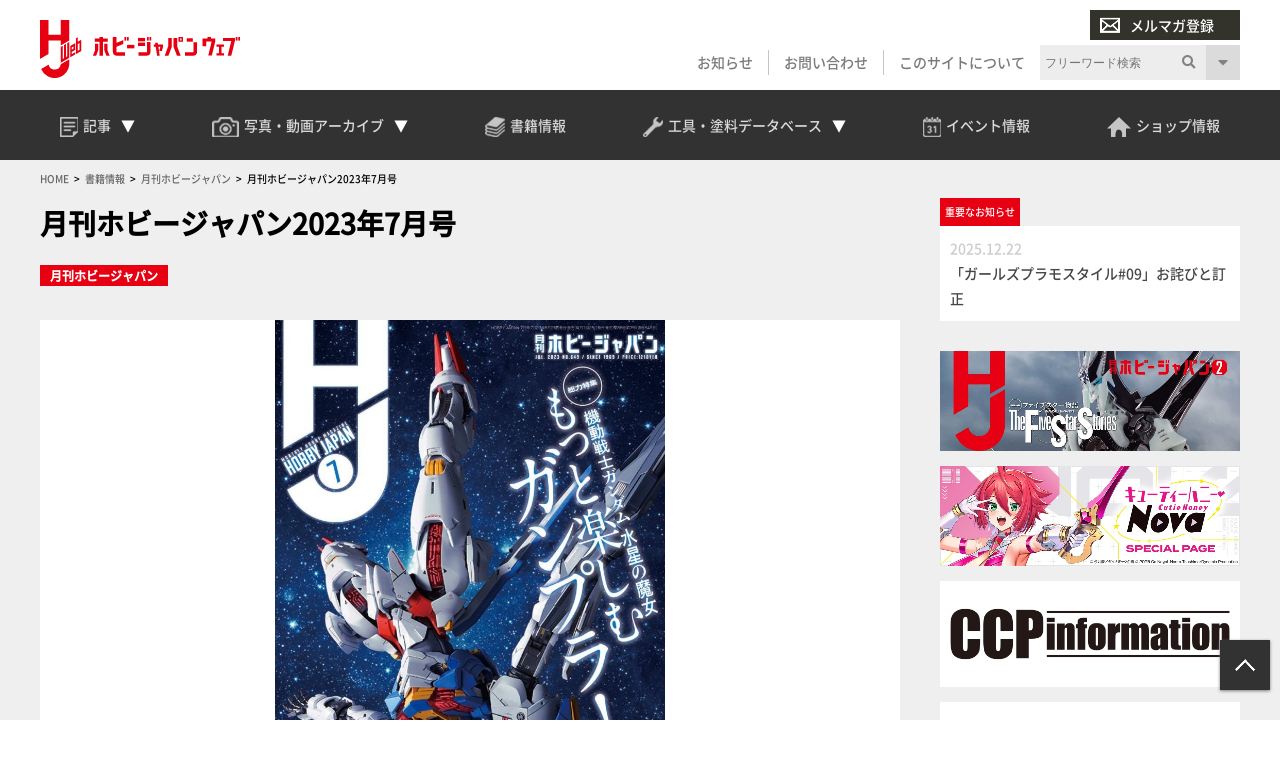

--- FILE ---
content_type: text/html; charset=UTF-8
request_url: https://db.hjweb.jp/book/50918/
body_size: 16942
content:
<!DOCTYPE html>
<html lang="ja">
<head>
<!-- Google Tag Manager -->
<script>(function(w,d,s,l,i){w[l]=w[l]||[];w[l].push({'gtm.start':
new Date().getTime(),event:'gtm.js'});var f=d.getElementsByTagName(s)[0],
j=d.createElement(s),dl=l!='dataLayer'?'&l='+l:'';j.async=true;j.src=
'https://www.googletagmanager.com/gtm.js?id='+i+dl;f.parentNode.insertBefore(j,f);
})(window,document,'script','dataLayer','GTM-P6M3SW3');</script>
<!-- End Google Tag Manager -->
<!-- meta -->
<meta charset="utf-8">
<meta name="viewport" content="width=device-width,initial-scale=1">

<meta name="keywords" content="" />
<meta name="description" content="【巻頭特集】機動戦士ガンダム 水星の魔女　もっと楽しむガンプラ！『機動戦士ガンダム 水星の魔女』Season2いよいよスタート！ ガンプラもさらにラインナップが充実していきますね。本作からガンプラを始めた方々も、キットの [&hellip;]" />

<meta property="og:locale" content="ja_JP" />
<meta property="og:site_name" content="工具データベース" />
<meta property="og:type" content="article" />
<meta property="og:url" content="https://db.hjweb.jp/book/50918/" />

<meta property="og:title" content="月刊ホビージャパン2023年7月号 &#8211; Hobby JAPAN Web" />
<meta property="og:description" content="【巻頭特集】機動戦士ガンダム 水星の魔女　もっと楽しむガンプラ！『機動戦士ガンダム 水星の魔女』Season2いよいよスタート！ ガンプラもさらにラインナップが充実していきますね。本作からガンプラを始めた方々も、キットの [&hellip;]">
<meta property="og:image" content="https://db.hjweb.jp/wp-content/uploads/2023/05/HJ202307.jpg">
<meta property="og:image:width" content="757" />
<meta property="og:image:height" content="1000" />

<meta name="twitter:site" content="@Twitter" />
<meta name="twitter:title" content="月刊ホビージャパン2023年7月号 &#8211; Hobby JAPAN Web" />
<meta name="twitter:url" content="https://db.hjweb.jp/book/50918/" />
<meta name="twitter:card" content="summary_large_image">
<meta name="twitter:description" content="【巻頭特集】機動戦士ガンダム 水星の魔女　もっと楽しむガンプラ！『機動戦士ガンダム 水星の魔女』Season2いよいよスタート！ ガンプラもさらにラインナップが充実していきますね。本作からガンプラを始めた方々も、キットの [&hellip;]" />
<meta name="twitter:image" content="https://db.hjweb.jp/wp-content/uploads/2023/05/HJ202307.jpg">

<script src="https://flux-cdn.com/client/1000190/hjweb_01381.min.js" async></script>
<!-- /meta -->
<title>月刊ホビージャパン2023年7月号 &#8211; Hobby JAPAN Web</title>
<meta name='robots' content='max-image-preview:large' />
<link rel='dns-prefetch' href='//static.addtoany.com' />
<link rel='stylesheet' id='wp-block-library-css' href='https://db.hjweb.jp/wp-includes/css/dist/block-library/style.min.css?ver=6.2.2' type='text/css' media='all' />
<link rel='stylesheet' id='classic-theme-styles-css' href='https://db.hjweb.jp/wp-includes/css/classic-themes.min.css?ver=6.2.2' type='text/css' media='all' />
<style id='global-styles-inline-css' type='text/css'>
body{--wp--preset--color--black: #000000;--wp--preset--color--cyan-bluish-gray: #abb8c3;--wp--preset--color--white: #ffffff;--wp--preset--color--pale-pink: #f78da7;--wp--preset--color--vivid-red: #cf2e2e;--wp--preset--color--luminous-vivid-orange: #ff6900;--wp--preset--color--luminous-vivid-amber: #fcb900;--wp--preset--color--light-green-cyan: #7bdcb5;--wp--preset--color--vivid-green-cyan: #00d084;--wp--preset--color--pale-cyan-blue: #8ed1fc;--wp--preset--color--vivid-cyan-blue: #0693e3;--wp--preset--color--vivid-purple: #9b51e0;--wp--preset--gradient--vivid-cyan-blue-to-vivid-purple: linear-gradient(135deg,rgba(6,147,227,1) 0%,rgb(155,81,224) 100%);--wp--preset--gradient--light-green-cyan-to-vivid-green-cyan: linear-gradient(135deg,rgb(122,220,180) 0%,rgb(0,208,130) 100%);--wp--preset--gradient--luminous-vivid-amber-to-luminous-vivid-orange: linear-gradient(135deg,rgba(252,185,0,1) 0%,rgba(255,105,0,1) 100%);--wp--preset--gradient--luminous-vivid-orange-to-vivid-red: linear-gradient(135deg,rgba(255,105,0,1) 0%,rgb(207,46,46) 100%);--wp--preset--gradient--very-light-gray-to-cyan-bluish-gray: linear-gradient(135deg,rgb(238,238,238) 0%,rgb(169,184,195) 100%);--wp--preset--gradient--cool-to-warm-spectrum: linear-gradient(135deg,rgb(74,234,220) 0%,rgb(151,120,209) 20%,rgb(207,42,186) 40%,rgb(238,44,130) 60%,rgb(251,105,98) 80%,rgb(254,248,76) 100%);--wp--preset--gradient--blush-light-purple: linear-gradient(135deg,rgb(255,206,236) 0%,rgb(152,150,240) 100%);--wp--preset--gradient--blush-bordeaux: linear-gradient(135deg,rgb(254,205,165) 0%,rgb(254,45,45) 50%,rgb(107,0,62) 100%);--wp--preset--gradient--luminous-dusk: linear-gradient(135deg,rgb(255,203,112) 0%,rgb(199,81,192) 50%,rgb(65,88,208) 100%);--wp--preset--gradient--pale-ocean: linear-gradient(135deg,rgb(255,245,203) 0%,rgb(182,227,212) 50%,rgb(51,167,181) 100%);--wp--preset--gradient--electric-grass: linear-gradient(135deg,rgb(202,248,128) 0%,rgb(113,206,126) 100%);--wp--preset--gradient--midnight: linear-gradient(135deg,rgb(2,3,129) 0%,rgb(40,116,252) 100%);--wp--preset--duotone--dark-grayscale: url('#wp-duotone-dark-grayscale');--wp--preset--duotone--grayscale: url('#wp-duotone-grayscale');--wp--preset--duotone--purple-yellow: url('#wp-duotone-purple-yellow');--wp--preset--duotone--blue-red: url('#wp-duotone-blue-red');--wp--preset--duotone--midnight: url('#wp-duotone-midnight');--wp--preset--duotone--magenta-yellow: url('#wp-duotone-magenta-yellow');--wp--preset--duotone--purple-green: url('#wp-duotone-purple-green');--wp--preset--duotone--blue-orange: url('#wp-duotone-blue-orange');--wp--preset--font-size--small: 13px;--wp--preset--font-size--medium: 20px;--wp--preset--font-size--large: 36px;--wp--preset--font-size--x-large: 42px;--wp--preset--spacing--20: 0.44rem;--wp--preset--spacing--30: 0.67rem;--wp--preset--spacing--40: 1rem;--wp--preset--spacing--50: 1.5rem;--wp--preset--spacing--60: 2.25rem;--wp--preset--spacing--70: 3.38rem;--wp--preset--spacing--80: 5.06rem;--wp--preset--shadow--natural: 6px 6px 9px rgba(0, 0, 0, 0.2);--wp--preset--shadow--deep: 12px 12px 50px rgba(0, 0, 0, 0.4);--wp--preset--shadow--sharp: 6px 6px 0px rgba(0, 0, 0, 0.2);--wp--preset--shadow--outlined: 6px 6px 0px -3px rgba(255, 255, 255, 1), 6px 6px rgba(0, 0, 0, 1);--wp--preset--shadow--crisp: 6px 6px 0px rgba(0, 0, 0, 1);}:where(.is-layout-flex){gap: 0.5em;}body .is-layout-flow > .alignleft{float: left;margin-inline-start: 0;margin-inline-end: 2em;}body .is-layout-flow > .alignright{float: right;margin-inline-start: 2em;margin-inline-end: 0;}body .is-layout-flow > .aligncenter{margin-left: auto !important;margin-right: auto !important;}body .is-layout-constrained > .alignleft{float: left;margin-inline-start: 0;margin-inline-end: 2em;}body .is-layout-constrained > .alignright{float: right;margin-inline-start: 2em;margin-inline-end: 0;}body .is-layout-constrained > .aligncenter{margin-left: auto !important;margin-right: auto !important;}body .is-layout-constrained > :where(:not(.alignleft):not(.alignright):not(.alignfull)){max-width: var(--wp--style--global--content-size);margin-left: auto !important;margin-right: auto !important;}body .is-layout-constrained > .alignwide{max-width: var(--wp--style--global--wide-size);}body .is-layout-flex{display: flex;}body .is-layout-flex{flex-wrap: wrap;align-items: center;}body .is-layout-flex > *{margin: 0;}:where(.wp-block-columns.is-layout-flex){gap: 2em;}.has-black-color{color: var(--wp--preset--color--black) !important;}.has-cyan-bluish-gray-color{color: var(--wp--preset--color--cyan-bluish-gray) !important;}.has-white-color{color: var(--wp--preset--color--white) !important;}.has-pale-pink-color{color: var(--wp--preset--color--pale-pink) !important;}.has-vivid-red-color{color: var(--wp--preset--color--vivid-red) !important;}.has-luminous-vivid-orange-color{color: var(--wp--preset--color--luminous-vivid-orange) !important;}.has-luminous-vivid-amber-color{color: var(--wp--preset--color--luminous-vivid-amber) !important;}.has-light-green-cyan-color{color: var(--wp--preset--color--light-green-cyan) !important;}.has-vivid-green-cyan-color{color: var(--wp--preset--color--vivid-green-cyan) !important;}.has-pale-cyan-blue-color{color: var(--wp--preset--color--pale-cyan-blue) !important;}.has-vivid-cyan-blue-color{color: var(--wp--preset--color--vivid-cyan-blue) !important;}.has-vivid-purple-color{color: var(--wp--preset--color--vivid-purple) !important;}.has-black-background-color{background-color: var(--wp--preset--color--black) !important;}.has-cyan-bluish-gray-background-color{background-color: var(--wp--preset--color--cyan-bluish-gray) !important;}.has-white-background-color{background-color: var(--wp--preset--color--white) !important;}.has-pale-pink-background-color{background-color: var(--wp--preset--color--pale-pink) !important;}.has-vivid-red-background-color{background-color: var(--wp--preset--color--vivid-red) !important;}.has-luminous-vivid-orange-background-color{background-color: var(--wp--preset--color--luminous-vivid-orange) !important;}.has-luminous-vivid-amber-background-color{background-color: var(--wp--preset--color--luminous-vivid-amber) !important;}.has-light-green-cyan-background-color{background-color: var(--wp--preset--color--light-green-cyan) !important;}.has-vivid-green-cyan-background-color{background-color: var(--wp--preset--color--vivid-green-cyan) !important;}.has-pale-cyan-blue-background-color{background-color: var(--wp--preset--color--pale-cyan-blue) !important;}.has-vivid-cyan-blue-background-color{background-color: var(--wp--preset--color--vivid-cyan-blue) !important;}.has-vivid-purple-background-color{background-color: var(--wp--preset--color--vivid-purple) !important;}.has-black-border-color{border-color: var(--wp--preset--color--black) !important;}.has-cyan-bluish-gray-border-color{border-color: var(--wp--preset--color--cyan-bluish-gray) !important;}.has-white-border-color{border-color: var(--wp--preset--color--white) !important;}.has-pale-pink-border-color{border-color: var(--wp--preset--color--pale-pink) !important;}.has-vivid-red-border-color{border-color: var(--wp--preset--color--vivid-red) !important;}.has-luminous-vivid-orange-border-color{border-color: var(--wp--preset--color--luminous-vivid-orange) !important;}.has-luminous-vivid-amber-border-color{border-color: var(--wp--preset--color--luminous-vivid-amber) !important;}.has-light-green-cyan-border-color{border-color: var(--wp--preset--color--light-green-cyan) !important;}.has-vivid-green-cyan-border-color{border-color: var(--wp--preset--color--vivid-green-cyan) !important;}.has-pale-cyan-blue-border-color{border-color: var(--wp--preset--color--pale-cyan-blue) !important;}.has-vivid-cyan-blue-border-color{border-color: var(--wp--preset--color--vivid-cyan-blue) !important;}.has-vivid-purple-border-color{border-color: var(--wp--preset--color--vivid-purple) !important;}.has-vivid-cyan-blue-to-vivid-purple-gradient-background{background: var(--wp--preset--gradient--vivid-cyan-blue-to-vivid-purple) !important;}.has-light-green-cyan-to-vivid-green-cyan-gradient-background{background: var(--wp--preset--gradient--light-green-cyan-to-vivid-green-cyan) !important;}.has-luminous-vivid-amber-to-luminous-vivid-orange-gradient-background{background: var(--wp--preset--gradient--luminous-vivid-amber-to-luminous-vivid-orange) !important;}.has-luminous-vivid-orange-to-vivid-red-gradient-background{background: var(--wp--preset--gradient--luminous-vivid-orange-to-vivid-red) !important;}.has-very-light-gray-to-cyan-bluish-gray-gradient-background{background: var(--wp--preset--gradient--very-light-gray-to-cyan-bluish-gray) !important;}.has-cool-to-warm-spectrum-gradient-background{background: var(--wp--preset--gradient--cool-to-warm-spectrum) !important;}.has-blush-light-purple-gradient-background{background: var(--wp--preset--gradient--blush-light-purple) !important;}.has-blush-bordeaux-gradient-background{background: var(--wp--preset--gradient--blush-bordeaux) !important;}.has-luminous-dusk-gradient-background{background: var(--wp--preset--gradient--luminous-dusk) !important;}.has-pale-ocean-gradient-background{background: var(--wp--preset--gradient--pale-ocean) !important;}.has-electric-grass-gradient-background{background: var(--wp--preset--gradient--electric-grass) !important;}.has-midnight-gradient-background{background: var(--wp--preset--gradient--midnight) !important;}.has-small-font-size{font-size: var(--wp--preset--font-size--small) !important;}.has-medium-font-size{font-size: var(--wp--preset--font-size--medium) !important;}.has-large-font-size{font-size: var(--wp--preset--font-size--large) !important;}.has-x-large-font-size{font-size: var(--wp--preset--font-size--x-large) !important;}
.wp-block-navigation a:where(:not(.wp-element-button)){color: inherit;}
:where(.wp-block-columns.is-layout-flex){gap: 2em;}
.wp-block-pullquote{font-size: 1.5em;line-height: 1.6;}
</style>
<link rel='stylesheet' id='crp-style-rounded-thumbs-css' href='https://db.hjweb.jp/wp-content/plugins/contextual-related-posts/css/rounded-thumbs.min.css?ver=3.3.3' type='text/css' media='all' />
<style id='crp-style-rounded-thumbs-inline-css' type='text/css'>

			.crp_related.crp-rounded-thumbs a {
			  width: 150px;
			  height: 150px;
			  text-decoration: none;
			}
			.crp_related.crp-rounded-thumbs img {
			  max-width: 150px;
			  margin: auto;
			}
			.crp_related.crp-rounded-thumbs .crp_title {
			  width: 100%;
			}
			
</style>
<link rel='stylesheet' id='wordpress-popular-posts-css-css' href='https://db.hjweb.jp/wp-content/plugins/wordpress-popular-posts/assets/css/wpp.css?ver=6.1.1' type='text/css' media='all' />
<link rel='stylesheet' id='parent-style-css' href='https://db.hjweb.jp/wp-content/themes/hobbyjapan/style.css?ver=6.2.2' type='text/css' media='all' />
<link rel='stylesheet' id='child-style-css' href='https://db.hjweb.jp/wp-content/themes/hobbyjapan-child/style.css?ver=1625046406' type='text/css' media='all' />
<link rel='stylesheet' id='flex-style-css' href='https://db.hjweb.jp/wp-content/themes/hobbyjapan-child/css/flex.css?ver=1635484934' type='text/css' media='all' />
<link rel='stylesheet' id='pagenation-style-css' href='https://db.hjweb.jp/wp-content/themes/hobbyjapan-child/css/pagenation.css?ver=1625046406' type='text/css' media='all' />
<link rel='stylesheet' id='common-style-css' href='https://db.hjweb.jp/wp-content/themes/hobbyjapan-child/css/common.css?ver=1631582266' type='text/css' media='all' />
<link rel='stylesheet' id='calendar-style-css' href='https://db.hjweb.jp/wp-content/themes/hobbyjapan-child/css/calendar.css?ver=1625046406' type='text/css' media='all' />
<link rel='stylesheet' id='carousel-style-css' href='https://db.hjweb.jp/wp-content/themes/hobbyjapan-child/css/carousel.css?ver=1631581942' type='text/css' media='all' />
<link rel='stylesheet' id='book-style-css' href='https://db.hjweb.jp/wp-content/themes/hobbyjapan-child/css/book.css?ver=1625046406' type='text/css' media='all' />
<link rel='stylesheet' id='slick-style-css' href='https://db.hjweb.jp/wp-content/themes/hobbyjapan-child/slick/slick.css?ver=1631069554' type='text/css' media='all' />
<link rel='stylesheet' id='slick-theme-style-css' href='https://db.hjweb.jp/wp-content/themes/hobbyjapan-child/slick/slick-theme.css?ver=1631069554' type='text/css' media='all' />
<link rel='stylesheet' id='hj-all-min-css' href='https://db.hjweb.jp/wp-content/themes/hobbyjapan/css/all.min.css?ver=1743483778' type='text/css' media='' />
<link rel='stylesheet' id='hj-reset-css' href='https://db.hjweb.jp/wp-content/themes/hobbyjapan/css/common/reset.css?ver=1743483778' type='text/css' media='' />
<link rel='stylesheet' id='hj-common-css' href='https://db.hjweb.jp/wp-content/themes/hobbyjapan/css/common/common.css?ver=1743483778' type='text/css' media='' />
<link rel='stylesheet' id='hj-style-css' href='https://db.hjweb.jp/wp-content/themes/hobbyjapan/css/style.css?ver=1743483778' type='text/css' media='' />
<link rel='stylesheet' id='hj-editor-css' href='https://db.hjweb.jp/wp-content/themes/hobbyjapan/css/common/editor.css?ver=1743483778' type='text/css' media='' />
<link rel='stylesheet' id='hj-smp-css' href='https://db.hjweb.jp/wp-content/themes/hobbyjapan/css/smp.css?ver=1743483778' type='text/css' media='' />
<link rel='stylesheet' id='hj-page-css' href='https://db.hjweb.jp/wp-content/themes/hobbyjapan/css/page.css?ver=1743483778' type='text/css' media='' />
<link rel='stylesheet' id='hj-baguettebox-css' href='https://db.hjweb.jp/wp-content/themes/hobbyjapan/js/baguettebox/baguetteBox.min.css?ver=1743483779' type='text/css' media='' />
<link rel='stylesheet' id='hj-flux-css' href='https://db.hjweb.jp/wp-content/themes/hobbyjapan/css/flux.css?ver=1743483778' type='text/css' media='' />
<link rel='stylesheet' id='addtoany-css' href='https://db.hjweb.jp/wp-content/plugins/add-to-any/addtoany.min.css?ver=1.16' type='text/css' media='all' />
<script type='text/javascript' id='addtoany-core-js-before'>
window.a2a_config=window.a2a_config||{};a2a_config.callbacks=[];a2a_config.overlays=[];a2a_config.templates={};a2a_localize = {
	Share: "共有",
	Save: "ブックマーク",
	Subscribe: "購読",
	Email: "メール",
	Bookmark: "ブックマーク",
	ShowAll: "すべて表示する",
	ShowLess: "小さく表示する",
	FindServices: "サービスを探す",
	FindAnyServiceToAddTo: "追加するサービスを今すぐ探す",
	PoweredBy: "Powered by",
	ShareViaEmail: "メールでシェアする",
	SubscribeViaEmail: "メールで購読する",
	BookmarkInYourBrowser: "ブラウザにブックマーク",
	BookmarkInstructions: "このページをブックマークするには、 Ctrl+D または \u2318+D を押下。",
	AddToYourFavorites: "お気に入りに追加",
	SendFromWebOrProgram: "任意のメールアドレスまたはメールプログラムから送信",
	EmailProgram: "メールプログラム",
	More: "詳細&#8230;",
	ThanksForSharing: "Thanks for sharing!",
	ThanksForFollowing: "Thanks for following!"
};
</script>
<script type='text/javascript' async src='https://static.addtoany.com/menu/page.js' id='addtoany-core-js'></script>
<script type='application/json' id='wpp-json'>
{"sampling_active":0,"sampling_rate":100,"ajax_url":"https:\/\/db.hjweb.jp\/wp-json\/wordpress-popular-posts\/v1\/popular-posts","api_url":"https:\/\/db.hjweb.jp\/wp-json\/wordpress-popular-posts","ID":50918,"token":"85d46550ec","lang":0,"debug":0}
</script>
<script type='text/javascript' src='https://db.hjweb.jp/wp-content/plugins/wordpress-popular-posts/assets/js/wpp.min.js?ver=6.1.1' id='wpp-js-js'></script>
<script type='text/javascript' src='https://db.hjweb.jp/wp-content/themes/hobbyjapan/js/jquery.min.js?ver=1743483779' id='js-jquery-min-js'></script>
<script type='text/javascript' src='https://db.hjweb.jp/wp-content/themes/hobbyjapan/js/js.cookie.min.js?ver=1743483779' id='js-cookie-min-js'></script>
<script type='text/javascript' src='https://db.hjweb.jp/wp-content/themes/hobbyjapan/js/ofi.min.js?ver=1743483779' id='js-ofi-min-js'></script>
<script type='text/javascript' src='https://db.hjweb.jp/wp-content/themes/hobbyjapan/js/baguettebox/baguetteBox.min.js?ver=1743483779' id='js-baguettebox-js'></script>
<script type='text/javascript' src='https://db.hjweb.jp/wp-content/themes/hobbyjapan/js/cmd.js?ver=1743483779' id='js-hj-common-js'></script>
<script type='text/javascript' src='https://db.hjweb.jp/wp-content/themes/hobbyjapan/js/sp.js?ver=1743483779' id='js-hj-sp-js'></script>
<style type="text/css">0</style>            <style id="wpp-loading-animation-styles">@-webkit-keyframes bgslide{from{background-position-x:0}to{background-position-x:-200%}}@keyframes bgslide{from{background-position-x:0}to{background-position-x:-200%}}.wpp-widget-placeholder,.wpp-widget-block-placeholder{margin:0 auto;width:60px;height:3px;background:#dd3737;background:linear-gradient(90deg,#dd3737 0%,#571313 10%,#dd3737 100%);background-size:200% auto;border-radius:3px;-webkit-animation:bgslide 1s infinite linear;animation:bgslide 1s infinite linear}</style>
            <!-- piano meta -->
<script type="text/javascript" src="https://csm.cxpublic.com/DNP.js" async></script>
<meta name="cXenseParse:url" content="https://db.hjweb.jp/book/50918/"/>
<meta name="cXenseParse:pageclass" content="article"/>
<meta name="cXenseParse:articleid" content="50918"/>
<meta name="cXenseParse:hjw-articleid" content="50918"/>
<meta property="cXenseParse:published_time" content="2023-05-25T10:00:00+09:00"/>
<meta property="cXenseParse:recs:publishtime" content="2023-05-25T10:00:00+09:00"/>
<meta name="cXenseParse:modified_time" content="2023-07-21T17:38:47+09:00"/>
<meta name="cXenseParse:recs:image" content="https://db.hjweb.jp/wp-content/uploads/2023/05/HJ202307.jpg"/>
<meta name="cXenseParse:hjw-pubday" content="20230525"/>
<meta name="cXenseParse:hjw-pubmonth" content="202305"/>
<meta name="cXenseParse:hjw-pubyear" content="2023"/>
<!-- /piano meta --> 
<style type="text/css">.broken_link, a.broken_link {
	text-decoration: line-through;
}</style><link rel="icon" href="https://db.hjweb.jp/wp-content/uploads/1632/01/favicon.ico" sizes="32x32" />
<link rel="icon" href="https://db.hjweb.jp/wp-content/uploads/1632/01/favicon.ico" sizes="192x192" />
<link rel="apple-touch-icon" href="https://db.hjweb.jp/wp-content/uploads/1632/01/favicon.ico" />
<meta name="msapplication-TileImage" content="https://db.hjweb.jp/wp-content/uploads/1632/01/favicon.ico" />
</head>
<body class="book-template-default single single-book postid-50918">
<!-- Google Tag Manager (noscript) -->
<noscript><iframe src="https://www.googletagmanager.com/ns.html?id=GTM-P6M3SW3"
height="0" width="0" style="display:none;visibility:hidden"></iframe></noscript>
<!-- End Google Tag Manager (noscript) -->
<div id="wrapper">
<header>
	<header>  	<div id="submenu" class="wrap">  		<div id="h-siteid">  			<h1>  				<a href="https://hjweb.jp">  					<img src="https://hjweb.jp/wp-content/themes/hobbyjapan/css/svg/siteid.svg" alt="Hobby JAPAN Web" />  				</a>  			</h1>  		</div>  		<div id="h-snav">  			<div id="h-mailmag">  				<ul>  					<li class="login display-none">  						<a href=""><img src="https://hjweb.jp/wp-content/themes/hobbyjapan/img/common/icon-user-w.png" />会員ログイン</a>  					</li>  					<li class="mailmag">  						<a href="https://hjweb.jp/mailmagazine"><img src="https://hjweb.jp/wp-content/themes/hobbyjapan/img/common/icon-mail-w.png" />メルマガ登録</a>  					</li>  				</ul>  			</div>  			<div id="h-slist">  				<div class="textwidget custom-html-widget"><ul>  	<li>  		<a href="https://hjweb.jp/news">お知らせ</a>  	</li>  	<li>  		<a href="https://hjweb.jp/contact">お問い合わせ</a>  	</li>  	<li>  		<a href="https://hjweb.jp/guide">このサイトについて</a>  	</li>  	<li class="display-none">  		<a style="background: #9f0411" href="https://hjweb.jp/mailmagazine"><i class="gray"><img src="https://hjweb.jp/wp-content/themes/hobbyjapan/img/common/icon-user-w.png"></i>会員ログイン</a>  	</li>  	<li class="sp-only">  		<a style="background: #838383" href="/mailmagazine"><i class="gray"><img src="https://hjweb.jp/wp-content/themes/hobbyjapan/img/common/icon-mail-w.png"></i>メルマガ登録</a>  	</li>  </ul></div>			</div>  			<div id="h-search">  				<div class="search">  	<h3>サイト内検索</h3>  	<form method="get" action="https://hjweb.jp/search" >  		<div class="search-block">  			<input type="text" class="inputField search-form keyword" value="" name="word" placeholder="フリーワード検索" />  			<button><i class="fas fa-search"></i></button>  		</div>  		<u class="search-option-trig fas fa-caret-down"></u>  		<div class="search-option">  			<h4>検索対象を絞り込む</h4>  			<select name="type">  				<option value="">全て</option>  								<option value="article">記事</option>  									<option value="series">連載</option>  									<option value="maker">メーカー新製品情報</option>  									<option value="photo">写真アーカイブ</option>  									<option value="movie">動画一覧</option>  									<option value="event">イベント情報</option>  									<option value="shop">ショップ情報</option>  									<option value="news">お知らせ</option>  								</select>  		</div>  	</form>  </div>  			</div>  		</div>  	</div>  	<div id="gnav-container">  		<div id="gnav" class="wrap">  		<div class="textwidget custom-html-widget"><ul class="mainmenu">  	<li class="head-drop">  		<a id="trig-article"  class="article-trig dropdown-trig">  			<i><img src="https://hjweb.jp/wp-content/themes/hobbyjapan/img/common/icon-articles.png"></i>  			<span>記事</span>  			<u></u>  		</a>  		<div id="dropdown-article" class="dropdown-list">  			<div class="fl_w_fs">  				<div class="dropdown-item article">  					<strong><a href="https://hjweb.jp/article">  						<i><img src="https://hjweb.jp/wp-content/themes/hobbyjapan/img/common/icon-articles.png"></i>  						<span>記事一覧</span>  					</a><u></u></strong>  					<ul>  						<li><a href="https://hjweb.jp/article/category/gundam/">ガンダム</a></li><li><a href="https://hjweb.jp/article/category/character/">キャラクターモデル</a></li><li><a href="https://hjweb.jp/article/category/girls/">ガールズプラモ</a></li><li><a href="https://hjweb.jp/article/category/scale/">スケールモデル</a></li><li><a href="https://hjweb.jp/article/category/figure/">フィギュア</a></li><li><a href="https://hjweb.jp/article/category/toy/">完成品TOY</a></li><li><a href="https://hjweb.jp/article/category/tool/">工具・マテリアル</a></li><li><a href="https://hjweb.jp/article/category/event/">イベント</a></li><li><a href="https://hjweb.jp/article/category/anime-game/">アニメ・ゲーム</a></li><li><a href="https://hjweb.jp/article/category/tokusatsu/">特撮</a></li><li><a href="https://hjweb.jp/article/category/tcg/">カードゲーム</a></li><li><a href="https://hjweb.jp/article/category/comic/">コミック</a></li><li><a href="https://hjweb.jp/article/category/vr/">VR</a></li><li><a href="https://hjweb.jp/article/category/other/">その他</a></li>  					</ul>  				</div>  				<div class="dropdown-item series">  					<strong><a href="https://hjweb.jp/recommend">  						<i><img src="https://hjweb.jp/wp-content/themes/hobbyjapan/img/common/icon-special.png"></i>  						<span>特集・連載一覧</span>  					</a><u></u></strong>  					<ul>  					<li><a href="https://hjweb.jp/series/?series=syoseki-mook">書籍・MOOK発売情報</a></li><li><a href="https://hjweb.jp/series/?series=hj-pickup">最新号Pick up</a></li>  						<li><a href="https://hjweb.jp/recommend/">連載一覧</a></li>  					</ul>		  				</div>  				<div class="dropdown-item maker">  					<strong><a href="https://hjweb.jp/maker">  						<i><img src="https://hjweb.jp/wp-content/themes/hobbyjapan/img/common/icon-maker.png"></i>  						<span>メーカー新製品情報</span>  					</a><u></u></strong>  					<ul><li><a href="https://hjweb.jp/makers/">メーカー一覧</a></li></ul>  				</div>  			</div>  		</div>  	</li>  	<li class="head-drop">  		<a id="trig-photo"  class="archive-trig dropdown-trig">  			<i><img src="https://hjweb.jp/wp-content/themes/hobbyjapan/img/common/icon-camera.png"></i>  			<span>写真・動画<br>アーカイブ</span>  			<u></u>  		</a>  		<div id="dropdown-photo"  class="dropdown-list">  			<div class="fl_w_fs">  				<div class="dropdown-item photo">  					<strong><a href="https://hjweb.jp/photo">  						<i><img src="https://hjweb.jp/wp-content/themes/hobbyjapan/img/common/icon-camera.png"></i>  						<span>写真アーカイブ一覧</span>  					</a><u></u></strong>  					<ul>  					<li><a href="https://hjweb.jp/photo/?photo=event">イベント・展示会</a></li><li><a href="https://hjweb.jp/photo/?photo=other">その他</a></li><li><a href="https://hjweb.jp/photo/?photo=hobbyjapan">ホビージャパン編集部</a></li>	  					</ul>  				</div>  				<div class="dropdown-item movie">  					<strong><a href="https://hjweb.jp/movie">  						<i><img src="https://hjweb.jp/wp-content/themes/hobbyjapan/img/common/icon-movie.png"></i>  						<span>動画一覧</span>  					</a><u></u></strong>  					<ul class="burger-only">  						<li><a href="https://hjweb.jp/movie/?movie=gundam">ガンダム</a></li><li><a href="https://hjweb.jp/movie/?movie=character">キャラクターモデル</a></li><li><a href="https://hjweb.jp/movie/?movie=scale">スケールモデル</a></li><li><a href="https://hjweb.jp/movie/?movie=figure">フィギュア</a></li><li><a href="https://hjweb.jp/movie/?movie=tool">工具・マテリアル</a></li><li><a href="https://hjweb.jp/movie/?movie=other">その他</a></li>	  					</ul>  					<div class="fl_w_sb">  						<div class="w-30">  							<strong>動画カテゴリー</strong>  					<ul>  						<li><a href="https://hjweb.jp/movie/?movie=gundam">ガンダム</a></li><li><a href="https://hjweb.jp/movie/?movie=character">キャラクターモデル</a></li><li><a href="https://hjweb.jp/movie/?movie=scale">スケールモデル</a></li><li><a href="https://hjweb.jp/movie/?movie=figure">フィギュア</a></li><li><a href="https://hjweb.jp/movie/?movie=tool">工具・マテリアル</a></li><li><a href="https://hjweb.jp/movie/?movie=other">その他</a></li>	  					</ul>  						</div>  						<div class="w-66">  							<strong>新着動画</strong>  							<ul>  					<li>  				<a class="title" href="https://hjweb.jp/movie/2033977/">【月刊工具】ウェーブ「“スジ彫り”便利ツール」をピックアップ...</a>  			</li>  						<li>  				<a class="title" href="https://hjweb.jp/movie/2021172/">【#25】戦う相手が悪かった!?木村編集長プロモデラー時代の...</a>  			</li>  						<li>  				<a class="title" href="https://hjweb.jp/movie/2020965/">【#24】1991年のホビージャパンを読む！木村編集長プロモ...</a>  			</li>  						<li>  				<a class="title" href="https://hjweb.jp/movie/1979838/">【#23】まさかのロボ・ジョックスが表紙に！ 「パトレイバー...</a>  			</li>  						<li>  				<a class="title" href="https://hjweb.jp/movie/1978090/">【#22】ガンダム新作がない時代、『パトレイバー』やSF映画...</a>  			</li>  						<li>  				<a class="title" href="https://hjweb.jp/movie/1976111/">MAX渡辺×横山宏による長寿連載『Ma.K. in SF3D...</a>  			</li>  					</ul>  		  						</div>  					</div>  				</div>  			</div>  		</div>  	</li>  	<li>  		<a href="https://db.hjweb.jp/book-db/">  			<i><img src="https://hjweb.jp/wp-content/themes/hobbyjapan/img/common/icon-books.png"></i>  			<span>書籍情報</span>  		</a>  	</li>  	<li class="head-drop">  		<a id="trig-db" class="archive-trig dropdown-trig">  			<i><img src="https://hjweb.jp/wp-content/themes/hobbyjapan/img/common/icon-kougu.png"></i>  			<span>工具・塗料<br>データベース</span>  			<u></u>  		</a>  		<div id="dropdown-db"  class="dropdown-list">  			<div class="dropdown-item tool">  				<strong><a href="https://db.hjweb.jp/">  					<i><img src="https://hjweb.jp/wp-content/themes/hobbyjapan/img/common/icon-kougu.png"></i>  					<span>工具・塗料データベース</span>  				</a><u></u></strong>  				<ul class="smp">  					<li>  						<a href="https://db.hjweb.jp/tool/">工具＆マテリアルからさがす</a>  					</li>  					<li>  						<a href="https://db.hjweb.jp/color">塗料からさがす</a>  					</li>  				</ul>  				<div class="fl_w_sb">  					<div class="w-48">  						<a href="https://db.hjweb.jp/tool/">  							<img class="desvg" src="https://hjweb.jp/wp-content/themes/hobbyjapan/css/svg/gotokougu.svg" alt="工具＆マテリアルから探す">  						</a>  					</div>  					<div class="w-48">  						<a href="https://db.hjweb.jp/color">  							<img class="desvg" src="https://hjweb.jp/wp-content/themes/hobbyjapan/css/svg/gotocolor.svg" alt="塗料から探す">  						</a>  					</div>  				</div>  			</div>  		</div>  	</li>  	<li>  		<a href="https://hjweb.jp/event">  			<i><img src="https://hjweb.jp/wp-content/themes/hobbyjapan/img/common/icon-calendar.png"></i>  			<span>イベント<br>情報</span>  		</a>  	</li>  	<li>  		<a href="https://hjweb.jp/shop">  			<i><img src="https://hjweb.jp/wp-content/themes/hobbyjapan/img/common/icon-home.png"></i>  			<span>ショップ<br>情報</span>  		</a>  	</li>  	<li class="regist display-none">  		<a href="">  			<i class="gray"><img src="https://hjweb.jp/wp-content/themes/hobbyjapan/img/common/icon-comunity.png"></i>  			<span>HJ<br>コミュニティ</span>  		</a>  	</li>  </ul></div>		</div>  	</div>  </header></header><main>
	<div id="topicpath">
    <div class="wrap">
    <ul><li><a href="https://hjweb.jp/"><span>HOME</span></a></li><li><a href="/book-db"><span>書籍情報</span></a></li><li><a href="https://db.hjweb.jp/book_category/monthly-hj/"><span>月刊ホビージャパン</span></a></li><li><span>月刊ホビージャパン2023年7月号</span></li></ul>    </div>
</div>	<div id="container" class="wrap">
			<div id="content">
					<article id="entry-item">
				<div class="title book">
    <h1>月刊ホビージャパン2023年7月号</h1>
</div>
				<div class="data">
    <ul>
	<li class="category"><a href="https://db.hjweb.jp/book_category/monthly-hj/" class="monthly-hj">月刊ホビージャパン</a></li>    </ul>
</div>
<style>
#entry-item .data li.category a{
    background: #e60012;
    color: #fff;
}
/*
#entry-item .data li.category a:hover{
    color: #e40000;
    background: #ffe0e0;
}
*/
</style>
				<br>
				<div class="item-image">
	<div class="main-img">
		<div class="img-wrap">
					<img id="main-img" src="https://db.hjweb.jp/wp-content/uploads/2023/05/HJ202307.jpg" alt="月刊ホビージャパン2023年7月号の表紙画像">
				</div>
	</div>
</div>
<style type="text/css">
.item-image{
    background-color: #cfcfcd;
}
.item-image .main-img{
    width:100%;
    text-align: center;
    margin-right: 10px;
    background-color: white;
}
.item-image .main-img .img-wrap{
    position: relative;
    height: 0;
    padding-bottom: 60%;
}
.main-img img{
    max-height: 100%;
    top: 0;
    bottom: 0;
    left: 0;
    right: 0;
    position: absolute;
    margin: auto;
}
@media(max-width:767px){
  .item-image .main-img .img-wrap{
      padding-bottom: 100%;
  }
}
</style>
				<br>

				<section class="content">
					<div class="editor">
	    						<div class="data filter">
  <ul>
	<li class="book-type"><a href="/filter-book/?book_type=雑誌">雑誌</a></li>
	  </ul>
</div>
<style>
#entry-item .data.filter {
    margin: initial;
}
</style>
							<div class="title book">
    <h1>月刊ホビージャパン2023年7月号</h1>
</div>
							
<div style="margin-bottom:1rem;">
    <div class="publish-date">2023年05月25日発売　</div>
        <div class="price">1,210円(税込)　</div>
</div>
							
<p>【巻頭特集】機動戦士ガンダム 水星の魔女　もっと楽しむガンプラ！<br>『機動戦士ガンダム 水星の魔女』Season2いよいよスタート！ ガンプラもさらにラインナップが充実していきますね。本作からガンプラを始めた方々も、キットの組み立てに慣れてきたのではないでしょうか。<br>次号では、『水星の魔女』ガンプラを題材に少しだけ背伸びをして、数多あるプラモデルの製作方法や楽しみ方をご紹介。ディテールアップ工作やウェザリング、ディオラマ製作、さらにプロモデラーの作例製作の裏側もお見せします。<br>ガンプラ製作のパーメットスコアを上げたいあなた、必見です！</p>



<p>【好評連載】<br>●週末でつくるガンプラ凄技テクニック<br>●Tony’sヒロインワークス<br>●月刊工具 模型の入り口はいつの時代も工具から。<br>●超合金の魂<br>●Ma.K. in SF3D</p>



<p></p>


<div class="wp-block-image">
<figure class="aligncenter size-full is-resized"><a href="https://amzn.to/3OdRkFV" target="_blank" rel="noopener"><img decoding="async" src="https://db.hjweb.jp/wp-content/uploads/2021/08/33877a5957dc07d2f1ba479e28353696.jpg" alt="" class="wp-image-30886" width="400" height="81" srcset="https://db.hjweb.jp/wp-content/uploads/2021/08/33877a5957dc07d2f1ba479e28353696.jpg 800w, https://db.hjweb.jp/wp-content/uploads/2021/08/33877a5957dc07d2f1ba479e28353696-600x121.jpg 600w, https://db.hjweb.jp/wp-content/uploads/2021/08/33877a5957dc07d2f1ba479e28353696-768x155.jpg 768w" sizes="(max-width: 400px) 100vw, 400px" /></a></figure></div>												</div>
				</section>

			</article>
					<div class="common-area">
				<h3 class="lv-red-L" style="margin-bottom:3rem;">新着の雑誌・書籍・ムック</h3>
<div class="book">
<ul class="slider"><li><div class="slick-item"><span class="category">特撮</span><div class="thumbnail"><a href="https://db.hjweb.jp/book/60416/"><img src="https://db.hjweb.jp/wp-content/uploads/2026/01/9784798640556.jpg" alt="仮面ライダーゴースト特写写真集【復刻版】 "></a></div><div class="data"><div class="title"><a href="https://db.hjweb.jp/book/60416/">仮面ライダーゴースト特写写真集【復刻版】 </a></div><div class="distributor"></div><div class="date">2026/01/15</div></div></div><div class="price"><span></span>2,750円(税込)</div></li><li><div class="slick-item"><span class="category">ガンダム</span><div class="thumbnail"><a href="https://db.hjweb.jp/book/60403/"><img src="https://db.hjweb.jp/wp-content/uploads/2026/01/97847986404-9.jpg" alt="ガンダムフォワードVol.20"></a></div><div class="data"><div class="title"><a href="https://db.hjweb.jp/book/60403/">ガンダムフォワードVol.20</a></div><div class="distributor"></div><div class="date">2026/01/09</div></div></div><div class="price"><span></span>1,540円(税込)</div></li><li><div class="slick-item"><span class="category">特撮</span><div class="thumbnail"><a href="https://db.hjweb.jp/book/60402/"><img src="https://db.hjweb.jp/wp-content/uploads/2025/12/915KEFUbw9L.jpg" alt="宇宙船 vol.191"></a></div><div class="data"><div class="title"><a href="https://db.hjweb.jp/book/60402/">宇宙船 vol.191</a></div><div class="distributor"></div><div class="date">2025/12/27</div></div></div><div class="price"><span></span>3,630円(税込)</div></li><li><div class="slick-item"><span class="category">月刊ホビージャパン</span><div class="thumbnail"><a href="https://db.hjweb.jp/book/60401/"><img src="https://db.hjweb.jp/wp-content/uploads/2025/12/HJ2602.jpg" alt="月刊ホビージャパン2026年2月号"></a></div><div class="data"><div class="title"><a href="https://db.hjweb.jp/book/60401/">月刊ホビージャパン2026年2月号</a></div><div class="distributor"></div><div class="date">2025/12/25</div></div></div><div class="price"><span></span>1,320円(税込)</div></li><li><div class="slick-item"><span class="category">ガンダム</span><div class="thumbnail"><a href="https://db.hjweb.jp/book/60400/"><img src="https://db.hjweb.jp/wp-content/uploads/2025/12/9784798640396.jpg" alt="HJメカニクス26 特集：機動戦士ガンダム008 ポケットの中の戦争"></a></div><div class="data"><div class="title"><a href="https://db.hjweb.jp/book/60400/">HJメカニクス26 特集：機動戦士ガンダム008 ポケットの中の戦争</a></div><div class="distributor"></div><div class="date">2025/12/24</div></div></div><div class="price"><span></span>2,420円(税込)</div></li><li><div class="slick-item"><span class="category">ガールズプラモ</span><div class="thumbnail"><a href="https://db.hjweb.jp/book/60399/"><img src="https://db.hjweb.jp/wp-content/uploads/2025/12/9784798640402.jpg" alt="ガールズプラモスタイル#09"></a></div><div class="data"><div class="title"><a href="https://db.hjweb.jp/book/60399/">ガールズプラモスタイル#09</a></div><div class="distributor"></div><div class="date">2025/12/22</div></div></div><div class="price"><span></span>2,640円(税込)</div></li><li><div class="slick-item"><span class="category">キャラクターモデル</span><div class="thumbnail"><a href="https://db.hjweb.jp/book/60398/"><img src="https://db.hjweb.jp/wp-content/uploads/2025/12/9784798640365.jpg" alt="超合金魂コンプリート2025"></a></div><div class="data"><div class="title"><a href="https://db.hjweb.jp/book/60398/">超合金魂コンプリート2025</a></div><div class="distributor"></div><div class="date">2025/12/22</div></div></div><div class="price"><span></span>4,620円(税込)</div></li><li><div class="slick-item"><span class="category">その他</span><div class="thumbnail"><a href="https://db.hjweb.jp/book/60397/"><img src="https://db.hjweb.jp/wp-content/uploads/2025/12/9784798640464-1.jpg" alt="【コミックス】キューティーハニーNova 1"></a></div><div class="data"><div class="title"><a href="https://db.hjweb.jp/book/60397/">【コミックス】キューティーハニーNova 1</a></div><div class="distributor"></div><div class="date">2025/12/22</div></div></div><div class="price"><span></span>1,100円(税込)</div></li></ul><script>
        $(function() {
            $('.slider').not('.slick-initialized').slick({
          infinite: false,
          slidesToShow: 4,
          slidesToScroll: 4,
          dots: true,
          responsive: [
            {
              breakpoint: 801,
              settings: {
                slidesToShow: 3,
                slidesToScroll: 3
              }
            },
            {
              breakpoint: 601,
              settings: {
                slidesToShow: 2,
                slidesToScroll: 2
              }
            }
          ],
            });
        });
	$(window).on('load', function(){
	  var maxHeight = 0;
	  $('li.slick-slide').each(function(idx, elem) {
	    var height = $(elem).height();
	    if(maxHeight < height) {
	      maxHeight = height;
	    }
	  });
	  $('li.slick-slide').height(maxHeight);
	});
        </script></div>				<br>
				<br>
				<h3 class="lv-red-L" style="margin-bottom:3rem;">人気の雑誌・書籍・ムック</h3>
<div class="book">
<ul class="slider"><li><div class="slick-item"><span class="category">その他</span><div class="thumbnail"><a href="https://db.hjweb.jp/book/60397/"><img src="https://db.hjweb.jp/wp-content/uploads/2025/12/9784798640464-1.jpg" alt="【コミックス】キューティーハニーNova 1"></a></div><div class="data"><div class="title"><a href="https://db.hjweb.jp/book/60397/">【コミックス】キューティーハニーNova 1</a></div><div class="distributor"></div><div class="date">2025/12/22</div></div></div><div class="price"><span></span>1,100円(税込)</div></li><li><div class="slick-item"><span class="category">月刊ホビージャパン</span><div class="thumbnail"><a href="https://db.hjweb.jp/book/60401/"><img src="https://db.hjweb.jp/wp-content/uploads/2025/12/HJ2602.jpg" alt="月刊ホビージャパン2026年2月号"></a></div><div class="data"><div class="title"><a href="https://db.hjweb.jp/book/60401/">月刊ホビージャパン2026年2月号</a></div><div class="distributor"></div><div class="date">2025/12/25</div></div></div><div class="price"><span></span>1,320円(税込)</div></li><li><div class="slick-item"><span class="category">ガンダム</span><div class="thumbnail"><a href="https://db.hjweb.jp/book/60400/"><img src="https://db.hjweb.jp/wp-content/uploads/2025/12/9784798640396.jpg" alt="HJメカニクス26 特集：機動戦士ガンダム008 ポケットの中の戦争"></a></div><div class="data"><div class="title"><a href="https://db.hjweb.jp/book/60400/">HJメカニクス26 特集：機動戦士ガンダム008 ポケットの中の戦争</a></div><div class="distributor"></div><div class="date">2025/12/24</div></div></div><div class="price"><span></span>2,420円(税込)</div></li><li><div class="slick-item"><span class="category">ガールズプラモ</span><div class="thumbnail"><a href="https://db.hjweb.jp/book/60399/"><img src="https://db.hjweb.jp/wp-content/uploads/2025/12/9784798640402.jpg" alt="ガールズプラモスタイル#09"></a></div><div class="data"><div class="title"><a href="https://db.hjweb.jp/book/60399/">ガールズプラモスタイル#09</a></div><div class="distributor"></div><div class="date">2025/12/22</div></div></div><div class="price"><span></span>2,640円(税込)</div></li><li><div class="slick-item"><span class="category">月刊ホビージャパン</span><div class="thumbnail"><a href="https://db.hjweb.jp/book/60357/"><img src="https://db.hjweb.jp/wp-content/uploads/2025/09/83ef44abc4bb94d6fd126ab8b0fa6337.jpg" alt="月刊ホビージャパン2026年1月号"></a></div><div class="data"><div class="title"><a href="https://db.hjweb.jp/book/60357/">月刊ホビージャパン2026年1月号</a></div><div class="distributor"></div><div class="date">2025/11/25</div></div></div><div class="price"><span></span>1,320円(税込)</div></li><li><div class="slick-item"><span class="category">キャラクターモデル</span><div class="thumbnail"><a href="https://db.hjweb.jp/book/52022/"><img src="https://db.hjweb.jp/wp-content/uploads/2023/10/9784798632988.jpg" alt="ホビージャパンエクストラ vol.31"></a></div><div class="data"><div class="title"><a href="https://db.hjweb.jp/book/52022/">ホビージャパンエクストラ vol.31</a></div><div class="distributor"></div><div class="date">2023/10/31</div></div></div><div class="price"><span></span>1,540円(税込)</div></li><li><div class="slick-item"><span class="category">キャラクターモデル</span><div class="thumbnail"><a href="https://db.hjweb.jp/book/60398/"><img src="https://db.hjweb.jp/wp-content/uploads/2025/12/9784798640365.jpg" alt="超合金魂コンプリート2025"></a></div><div class="data"><div class="title"><a href="https://db.hjweb.jp/book/60398/">超合金魂コンプリート2025</a></div><div class="distributor"></div><div class="date">2025/12/22</div></div></div><div class="price"><span></span>4,620円(税込)</div></li><li><div class="slick-item"><span class="category">特撮</span><div class="thumbnail"><a href="https://db.hjweb.jp/book/60402/"><img src="https://db.hjweb.jp/wp-content/uploads/2025/12/915KEFUbw9L.jpg" alt="宇宙船 vol.191"></a></div><div class="data"><div class="title"><a href="https://db.hjweb.jp/book/60402/">宇宙船 vol.191</a></div><div class="distributor"></div><div class="date">2025/12/27</div></div></div><div class="price"><span></span>3,630円(税込)</div></li></ul><script>
        $(function() {
            $('.slider').not('.slick-initialized').slick({
          infinite: false,
          slidesToShow: 4,
          slidesToScroll: 4,
          dots: true,
          responsive: [
            {
              breakpoint: 801,
              settings: {
                slidesToShow: 3,
                slidesToScroll: 3
              }
            },
            {
              breakpoint: 601,
              settings: {
                slidesToShow: 2,
                slidesToScroll: 2
              }
            }
          ],
            });
        });
	$(window).on('load', function(){
	  var maxHeight = 0;
	  $('li.slick-slide').each(function(idx, elem) {
	    var height = $(elem).height();
	    if(maxHeight < height) {
	      maxHeight = height;
	    }
	  });
	  $('li.slick-slide').height(maxHeight);
	});
        </script></div>				<br>
				<div class="front-search" style="background-color: white;">
<div id="search" class="search">
	<h2>フリーワード検索</h2>
	<p id="noimage-mess" style="display:none;">※表示する商品が見つかりません。別の検索条件で再度お試しください。</p>
	<form method="get" action="https://db.hjweb.jp" >
		<div>
			<input type="text" class="inputField search-form" value="" name="s" placeholder="フリーワードを入力" />
			<input type="hidden" value="book" name="posttype" id="posttype">
		</div>
		<div class="btn-line">
			<button><i class="fas fa-search"></i><span>検索</span></button>
		</div>
	</form>
	</div>
</div>
<style>
.front-search{
    background-color: #fafafa;
}
.front-search .search{
    position:relative;
    padding: 6rem 0 1rem 0;
    text-align: center;
}
.front-search h2{
    font-size: 1.6rem;
    font-weight: bold;
    color: #fff;
    background: #333;
    position: absolute;
    left: 0;
    top: 0;
    padding: 1rem 1.5rem;
    align-items: center;
}
.front-search .search form{
    padding:0 3rem;
    margin:auto;
}
.front-search input.search-form {
    border: 1px solid #424242;
    padding: 13px 20px;
}
.front-search #noimage-mess{
    color: #e60012;
    font-size: 1.5rem;
    text-align: left;
    margin-left: 3rem;
    margin-bottom: 10px;
}
.front-search button{
    background: #e60012;
    border: 0;
    color: #fff;
    text-align: center;
    padding: 1rem;
    display: flex;
    align-items: center;
    position: relative;
    justify-content: center;
    width: 100%;
    max-width: 300px;
}
.front-search button i {
    position: absolute;
    height: 100%;
    display: flex;
    align-items: center;
    left: 1rem;
}
.front-search button span {
    font-size: 1.6rem;
    line-height: 1;
    font-weight: bold;
}
.front-search .btn-line {
    display: flex;
    justify-content: center;
    margin-top: 1rem;
}
@media screen and ( max-width: 782px ) {
  .front-search .search form{padding:0 1rem;}
}

</style>
				<br>
				<p><a class="btn-red" href="/book-db"><span>＜　書籍情報TOPへ</span></a></p>			</div>

		</div>
		<div id="sidebar">
	<div id="sidebar">  <div class="news-special">  	<h2>重要な<br class="sp-only">お知らせ</h2>  	<ul class="news-list">  			<li>  			<i>2025.12.22</i>  			<a href="https://hjweb.jp/news/2481533/">「ガールズプラモスタイル#09」お詫びと訂正</a>  		</li>  			</ul>  </div>  	<div class="flux" data-as-slot-id="/1000190/01381/PC/all_side_rec_01"></div><div class="flux" data-as-slot-id="/1000190/01381/SP/all_foot_rec_01"></div><div id="banner-list">  	<ul>  			<li>  			<a href="https://hjweb.jp/series/2468350/">  				<img src="https://hjweb.jp/wp-content/uploads/2025/11/c3ff59861433ed9d8e7ebc9571abd279.jpg">  			</a>  		</li>  			<li>  			<a href="https://hjweb.jp/article/2034443/">  				<img src="https://hjweb.jp/wp-content/uploads/2025/03/banner_1200x400.jpg">  			</a>  		</li>  			<li>  			<a href="https://hjweb.jp/article/tag/company_37/">  				<img src="https://hjweb.jp/wp-content/uploads/2025/07/ccp_banner.png">  			</a>  		</li>  			<li>  			<a href="https://hjweb.jp/article/category/tcg/">  				<img src="https://hjweb.jp/wp-content/uploads/2025/07/cg_bn.jpg">  			</a>  		</li>  			<li>  			<a href="https://hjweb.jp/article/tag/corner_02/">  				<img src="https://hjweb.jp/wp-content/uploads/2021/06/d92ffbd33e71cf6ff7d85a8be1d23fb7-1.jpg">  			</a>  		</li>  			<li>  			<a href="https://hjweb.jp/article/tag/genre_10/">  				<img src="https://hjweb.jp/wp-content/uploads/2024/04/8c36c59c40c2eb02aa0534597b00d9c4.png">  			</a>  		</li>  		</ul>  </div>  <h5>ランキング見出し</h5><div class="textwidget custom-html-widget"><h3><img class="h25" src="https://hjweb.jp/wp-content/themes/hobbyjapan/css/svg/lv-ranking.svg" alt="記事ランキング"></h3></div>  <h5>記事ランキング</h5>   <ul class="ranking"> <li><a href="https://hjweb.jp/article/2513562/" title="発売間近の「PERFECT GRADE UNLEASHED νガンダム」から ギミック満載のウェポンをテストショットで解説!!【RX-93 νガンダム開発記録 第6回後編】"><div class="img"><img src="https://hjweb.jp/wp-content/uploads/2026/01/2602076smn.jpg"></div><div class="title">発売間近の「PERFECT GRADE UNLEASHED νガンダム」から ギミック満載のウェポンをテストショットで解説!!【RX-93 νガンダム開発記録 第6回後編】</div></a></li><li><a href="https://hjweb.jp/article/2508652/" title="IMS 1/100「バッシュ・ザ・ブラックナイト」を“2代目黒騎士” ロードス・ドラグーン候が搭乗した時代のカラーリングで塗装製作！【月刊ホビージャパン2月号作例記事抜粋】"><div class="img"><img src="https://hjweb.jp/wp-content/uploads/2026/01/FSS2602052smn.jpg"></div><div class="title">IMS 1/100「バッシュ・ザ・ブラックナイト」を“2代目黒騎士” ロードス・ドラグーン候が搭乗した時代のカラーリングで塗装製作！【月刊ホビージャパン2月号作例記事抜粋】</div></a></li><li><a href="https://hjweb.jp/article/2505241/" title="新規パーツを加えて再登場したフジミ模型「1/700飛鷹」！ 進化したリニューアルバージョンの素性を活かしたディテールアップ作例！"><div class="img"><img src="https://hjweb.jp/wp-content/uploads/2026/01/9e15debdb8eb0cf02ce5d4b65c4e5dbf.jpg"></div><div class="title">新規パーツを加えて再登場したフジミ模型「1/700飛鷹」！ 進化したリニューアルバージョンの素性を活かしたディテールアップ作例！</div></a></li><li><a href="https://hjweb.jp/article/2513518/" title="「PGU νガンダム」の気になる金属パーツやエッチングシールなど、視覚的なアクセントになるマルチマテリアルをピックアップ！【RX-93 νガンダム開発記録 第6回中編】"><div class="img"><img src="https://hjweb.jp/wp-content/uploads/2026/01/2602074smn.jpg"></div><div class="title">「PGU νガンダム」の気になる金属パーツやエッチングシールなど、視覚的なアクセントになるマルチマテリアルをピックアップ！【RX-93 νガンダム開発記録 第6回中編】</div></a></li><li><a href="https://hjweb.jp/article/2517644/" title="ゴジラで科学を学ぶ「ゴジラサイエンス展」科学技術館で開催中！"><div class="img"><img src="https://hjweb.jp/wp-content/uploads/2026/01/DSC02344-3.jpg"></div><div class="title">ゴジラで科学を学ぶ「ゴジラサイエンス展」科学技術館で開催中！</div></a></li> </ul>   <h5>書籍情報</h5><div class="textwidget custom-html-widget"><h3 id="side-book" class="sidebar-trig"><a href="https://db.hjweb.jp/book-db/"><img class="h28" src="https://hjweb.jp/wp-content/themes/hobbyjapan/css/svg/lv-books.svg" alt="書籍データベース"></a></h3>  <div class="bookNew"><h5 class="text-center">雑誌購入</h5><div class="magNew"><a class="magNewImg" href="https://db.hjweb.jp/book/60401/"><img src="https://db.hjweb.jp/wp-content/uploads/2025/12/HJ2602.jpg"></a><div class="magNewText"><h6>月刊ホビージャパン<br>2026年2月号</h6><a class="btn-red-arrow-s" href="https://db.hjweb.jp/book/60401/">ご購入はこちら</a></div></div></div>  <div class="sidebar bookRss">  	<ul class="book"><li><a href="https://db.hjweb.jp/book/60416/"><div class="img"><img title="仮面ライダーゴースト特写写真集【復刻版】 " src="https://db.hjweb.jp/wp-content/uploads/2026/01/9784798640556.jpg" alt ="仮面ライダーゴースト特写写真集【復刻版】 " loading="lazy" /></div></a></li><li><a href="https://db.hjweb.jp/book/60403/"><div class="img"><img title="ガンダムフォワードVol.20" src="https://db.hjweb.jp/wp-content/uploads/2026/01/97847986404-9.jpg" alt ="ガンダムフォワードVol.20" loading="lazy" /></div></a></li><li><a href="https://db.hjweb.jp/book/60402/"><div class="img"><img title="宇宙船 vol.191" src="https://db.hjweb.jp/wp-content/uploads/2025/12/915KEFUbw9L.jpg" alt ="宇宙船 vol.191" loading="lazy" /></div></a></li><li><a href="https://db.hjweb.jp/book/60401/"><div class="img"><img title="月刊ホビージャパン2026年2月号" src="https://db.hjweb.jp/wp-content/uploads/2025/12/HJ2602.jpg" alt ="月刊ホビージャパン2026年2月号" loading="lazy" /></div></a></li><li><a href="https://db.hjweb.jp/book/60400/"><div class="img"><img title="HJメカニクス26 特集：機動戦士ガンダム008 ポケットの中の戦争" src="https://db.hjweb.jp/wp-content/uploads/2025/12/9784798640396.jpg" alt ="HJメカニクス26 特集：機動戦士ガンダム008 ポケットの中の戦争" loading="lazy" /></div></a></li><li><a href="https://db.hjweb.jp/book/60397/"><div class="img"><img title="【コミックス】キューティーハニーNova 1" src="https://db.hjweb.jp/wp-content/uploads/2025/12/9784798640464-1.jpg" alt ="【コミックス】キューティーハニーNova 1" loading="lazy" /></div></a></li></ul>  	<p class="text-center"><a href="https://db.hjweb.jp/book-db/" class="btn-red-arrow-s">書籍情報を見る</a></p>  </div></div><div class="flux" data-as-slot-id="/1000190/01381/PC/all_side_rec_02"></div><h5>Flux広告</h5><div class="textwidget custom-html-widget"></div><h5>工具DB</h5><div class="textwidget custom-html-widget"><h3 id="side-kougu" class="sidebar-trig">  	<a href="https://db.hjweb.jp/"><img class="h28" src="https://hjweb.jp/wp-content/themes/hobbyjapan/css/svg/lv-toolcolor2.svg" alt="工具データベース"></a><i></i></h3>  <div class="sidebar koguRss">  	<ul class="kogu"><li><a href="https://db.hjweb.jp/49234/"><div class="img"><img src="https://db.hjweb.jp/wp-content/uploads/2022/08/b0023.jpg" alt ="メッキシルバー" loading="lazy" /></div><div class="title">メッキシルバー</div></a></li><li><a href="https://db.hjweb.jp/54799/"><div class="img"><img src="https://db.hjweb.jp/wp-content/uploads/2024/04/A103.jpg" alt ="プラ＝材料【グレー】長方形パイプ（5×10mm）" loading="lazy" /></div><div class="title">プラ＝材料【グレー】長方形パイプ（5×10mm）</div></a></li><li><a href="https://db.hjweb.jp/1438/"><div class="img"><img src="https://db.hjweb.jp/wp-content/uploads/1629/78/C-TAM0132.jpg" alt ="ライトブルー" loading="lazy" /></div><div class="title">ライトブルー</div></a></li></ul>  	<p class="text-center"><a href="https://db.hjweb.jp/" class="btn-red-arrow-s">工具データベースを見る</a></p>  </div></div><h5>イベントカレンダー</h5><div class="textwidget custom-html-widget"><h3 id="side-calendar" class="sidebar-trig"><a href="https://hjweb.jp/event/"><img class="h29" src="https://hjweb.jp/wp-content/themes/hobbyjapan/css/svg/lv-calendar.svg" alt="イベントカレンダー"></a><i></i></h3>  <div class="sidebar">  <div class="calendar">  	<h4>  		<a class="prevlink" href="https://hjweb.jp/event?date=202512"><i>12月</i></a>  		<span>2026年01月</span>  		<a class="nextlink" href="https://hjweb.jp/event?date=202602"><i>2月</i></a>  	</h4>  	<ul>  			<li class="r1">月</li>  			<li class="r2">火</li>  			<li class="r3">水</li>  			<li class="r4">木</li>  			<li class="r5">金</li>  			<li class="r6">土</li>  			<li class="r0">日</li>  	</ul>  	<ul>  	<li class="blank"> </li><li class="blank"> </li><li class="blank"> </li>		<li class="r0 day">  			<span class="date">1</span>  			<p>  					<a href="https://hjweb.jp/event?date=20260101#result">1</a>  						</p>  		</li>  				<li class="r0 day">  			<span class="date">2</span>  			<p>  					<a href="https://hjweb.jp/event?date=20260102#result">1</a>  						</p>  		</li>  				<li class="r0 day">  			<span class="date">3</span>  			<p>  					<a href="https://hjweb.jp/event?date=20260103#result">2</a>  						</p>  		</li>  				<li class="r0 day">  			<span class="date">4</span>  			<p>  					<a href="https://hjweb.jp/event?date=20260104#result">2</a>  						</p>  		</li>  				<li class="r0 day">  			<span class="date">5</span>  			<p>  					<a href="https://hjweb.jp/event?date=20260105#result">2</a>  						</p>  		</li>  				<li class="r0 day">  			<span class="date">6</span>  			<p>  					<a href="https://hjweb.jp/event?date=20260106#result">2</a>  						</p>  		</li>  				<li class="r0 day">  			<span class="date">7</span>  			<p>  					<a href="https://hjweb.jp/event?date=20260107#result">2</a>  						</p>  		</li>  				<li class="r0 day">  			<span class="date">8</span>  			<p>  					<a href="https://hjweb.jp/event?date=20260108#result">2</a>  						</p>  		</li>  				<li class="r0 day">  			<span class="date">9</span>  			<p>  					<a href="https://hjweb.jp/event?date=20260109#result">2</a>  						</p>  		</li>  				<li class="r0 day">  			<span class="date">10</span>  			<p>  					<a href="https://hjweb.jp/event?date=20260110#result">3</a>  						</p>  		</li>  				<li class="r0 day">  			<span class="date">11</span>  			<p>  					<a href="https://hjweb.jp/event?date=20260111#result">3</a>  						</p>  		</li>  				<li class="r0 day">  			<span class="date">12</span>  			<p>  					<a href="https://hjweb.jp/event?date=20260112#result">2</a>  						</p>  		</li>  				<li class="r0 day">  			<span class="date">13</span>  			<p>  					<a href="https://hjweb.jp/event?date=20260113#result">2</a>  						</p>  		</li>  				<li class="r0 day">  			<span class="date">14</span>  			<p>  					<a href="https://hjweb.jp/event?date=20260114#result">2</a>  						</p>  		</li>  				<li class="r0 day">  			<span class="date">15</span>  			<p>  					<a href="https://hjweb.jp/event?date=20260115#result">2</a>  						</p>  		</li>  				<li class="r0 day">  			<span class="date">16</span>  			<p>  					<a href="https://hjweb.jp/event?date=20260116#result">2</a>  						</p>  		</li>  				<li class="r0 day">  			<span class="date">17</span>  			<p>  					<a href="https://hjweb.jp/event?date=20260117#result">2</a>  						</p>  		</li>  				<li class="r0 day">  			<span class="date">18</span>  			<p>  					<a href="https://hjweb.jp/event?date=20260118#result">2</a>  						</p>  		</li>  				<li class="r0 day">  			<span class="date">19</span>  			<p>  					<a href="https://hjweb.jp/event?date=20260119#result">2</a>  						</p>  		</li>  				<li class="r0 day">  			<span class="date">20</span>  			<p>  					<a href="https://hjweb.jp/event?date=20260120#result">2</a>  						</p>  		</li>  				<li class="r0 day">  			<span class="date">21</span>  			<p>  					<a href="https://hjweb.jp/event?date=20260121#result">2</a>  						</p>  		</li>  				<li class="r0 day">  			<span class="date">22</span>  			<p>  					<a href="https://hjweb.jp/event?date=20260122#result">2</a>  						</p>  		</li>  				<li class="r0 day">  			<span class="date">23</span>  			<p>  					<a href="https://hjweb.jp/event?date=20260123#result">2</a>  						</p>  		</li>  				<li class="r0 day">  			<span class="date">24</span>  			<p>  					<a href="https://hjweb.jp/event?date=20260124#result">2</a>  						</p>  		</li>  				<li class="r0 day">  			<span class="date">25</span>  			<p>  					<a href="https://hjweb.jp/event?date=20260125#result">4</a>  						</p>  		</li>  				<li class="r0 day">  			<span class="date">26</span>  			<p>  					<a href="https://hjweb.jp/event?date=20260126#result">2</a>  						</p>  		</li>  				<li class="r0 day">  			<span class="date">27</span>  			<p>  					<a href="https://hjweb.jp/event?date=20260127#result">2</a>  						</p>  		</li>  				<li class="r0 day">  			<span class="date">28</span>  			<p>  					<a href="https://hjweb.jp/event?date=20260128#result">2</a>  						</p>  		</li>  				<li class="r0 day">  			<span class="date">29</span>  			<p>  					<a href="https://hjweb.jp/event?date=20260129#result">2</a>  						</p>  		</li>  				<li class="r0 day">  			<span class="date">30</span>  			<p>  					<a href="https://hjweb.jp/event?date=20260130#result">2</a>  						</p>  		</li>  				<li class="r0 day">  			<span class="date">31</span>  			<p>  					<a href="https://hjweb.jp/event?date=20260131#result">2</a>  						</p>  		</li>  		<li class=\"blank\"> </li>	</ul>  </div>  	  	<div id="event-recently">  		<h4>直近のイベント</h4>  		<div class="event-recently">  			<a class="img" href="https://hjweb.jp/event/2310576" style="background-color: #ccc;">  							<img src="https://hjweb.jp/wp-content/uploads/2025/08/togane.jpg">  							</a>  			<div class="note">  				<strong>2026/<i>01</i>/<i>25</i></strong>  				<h4>もけぶん3 -模型だって文化だ！展-</h4>  				<p>東金文化会館</p>  			</div>  		</div>  					<div class="event-recently">  			<a class="img" href="https://hjweb.jp/event/2506889" style="background-color: #ccc;">  							<img src="https://hjweb.jp/wp-content/uploads/2026/01/8ab9aac551557a474e87b4125a4cb640.jpg">  							</a>  			<div class="note">  				<strong>2026/<i>01</i>/<i>25</i></strong>  				<h4>第1回 関東中学高等学校模型部展 （こうもてん）...</h4>  				<p>川崎市産業振興会館　4階B・C展示...</p>  			</div>  		</div>  					<div class="event-recently">  			<a class="img" href="https://hjweb.jp/event/2424988" style="background-color: #ccc;">  							<img src="https://hjweb.jp/wp-content/uploads/2025/11/bf4d64c4dc1b5a1033a1ed001fb36ec7.jpg">  							</a>  			<div class="note">  				<strong>2026/<i>02</i>/<i>15</i></strong>  				<h4>第２回 陸模展</h4>  				<p>陸上自衛隊広報センター「りっく...</p>  			</div>  		</div>  			  	</div>  </div></div><div id="news-recently">  	<h3 class="sidebar-trig" id="news">  		<img class="h22" src="https://hjweb.jp/wp-content/themes/hobbyjapan/css/svg/lv-news.svg" alt="Update information">  		<i></i>  	</h3>  	<div class="sidebar">  		<ul>  				<li>  				<i>2026.01.17</i>  				<span><a href="https://hjweb.jp/article">記事</a></span>  				<strong><a href="https://hjweb.jp/article/2510778/">「【単行本化記念】 大森記詩オリジナルSFメカ＆製作工程を紹介する「MIXINGSCAPE」連載開始前のプライベート作品「旱魃湾 ヴァザン士族 ヴァ・ザル型 機械漁機」をお届け！」を更新しました。</a></strong>  			</li>  						<li>  				<i>2026.01.16</i>  				<span><a href="https://hjweb.jp/maker/">メーカー新製品情報</a></span>  				<strong><a href="https://hjweb.jp/maker/2519213/">「強殖装甲×ティタノマキア━━　衝撃のコラボキットがここに誕生！「PLAMAX ゲイルハウンド・ガイバー01」予約案内開始！」を更新しました。</a></strong>  			</li>  						<li>  				<i>2026.01.16</i>  				<span><a href="https://hjweb.jp/article">記事</a></span>  				<strong><a href="https://hjweb.jp/article/2508652/">「IMS 1/100「バッシュ・ザ・ブラックナイト」を“2代目黒騎士” ロードス・ドラグーン候が搭乗した時代のカラーリングで塗装製作！【月刊ホビージャパン2月号作例記事抜粋】」を更新しました。</a></strong>  			</li>  						<li>  				<i>2026.01.16</i>  				<span><a href="https://hjweb.jp/article">記事</a></span>  				<strong><a href="https://hjweb.jp/article/2517191/">「【寒いからこそ】熱い！！「赤色」が目を惹く作例記事を6っつピックアップしてご紹介！」を更新しました。</a></strong>  			</li>  						<li>  				<i>2026.01.16</i>  				<span><a href="https://hjweb.jp/article">記事</a></span>  				<strong><a href="https://hjweb.jp/article/2507911/">「「BE@RBRICK」と「たまごっち」が夢のコラボレーション!?開催中の「大たまごっち展」記念商品をご紹介！【メディコム･トイ】」を更新しました。</a></strong>  			</li>  						<li>  				<i>2026.01.16</i>  				<span><a href="https://hjweb.jp/article">記事</a></span>  				<strong><a href="https://hjweb.jp/article/2513562/">「発売間近の「PERFECT GRADE UNLEASHED νガンダム」から ギミック満載のウェポンをテストショットで解説!!【RX-93 νガンダム開発記録 第6回後編】」を更新しました。</a></strong>  			</li>  						<li>  				<i>2026.01.16</i>  				<span><a href="https://hjweb.jp/maker/">メーカー新製品情報</a></span>  				<strong><a href="https://hjweb.jp/maker/2519986/">「大人気御礼！アニメ「魔法の天使クリィミーマミ」より森沢優に続き、クリィミーマミの三次受注が決定‼」を更新しました。</a></strong>  			</li>  						<li>  				<i>2026.01.16</i>  				<span><a href="https://hjweb.jp/article">記事</a></span>  				<strong><a href="https://hjweb.jp/article/2508395/">「『3年Z組銀八先生』と『銀魂』アイテム大集合！るかっぷ「高杉晋助＆神威セット」や大川ぶくぶ氏コラボなど、たくさん集めて楽しもう」を更新しました。</a></strong>  			</li>  						<li>  				<i>2026.01.16</i>  				<span><a href="https://hjweb.jp/article">記事</a></span>  				<strong><a href="https://hjweb.jp/article/2518780/">「【表紙解禁】大注目の「PG UNLEASHED νガンダム」がいよいよ発売！1月23日（金）発売の月刊ホビージャパン3月号では素組みレビュー、そして歴代νガンダムキットを徹底製作！【特集：νガンダムプラモヒストリー】」を更新しました。</a></strong>  			</li>  						<li>  				<i>2026.01.16</i>  				<span><a href="https://hjweb.jp/article">記事</a></span>  				<strong><a href="https://hjweb.jp/article/2514661/">「食玩「超動αウルトラマン」は「ウルトラマンオメガ」ほか6種収録！プライズにはダッフルコートを着込む「トガヒミコ」などラインナップ【フィギュア最新情報】」を更新しました。</a></strong>  			</li>  						<li>  				<i>2026.01.15</i>  				<span><a href="https://hjweb.jp/article">記事</a></span>  				<strong><a href="https://hjweb.jp/article/2519189/">「「ガルプライブ!!」を見て“ガルプラ”をもっと好きになろう!!ガールズプラモスタイル配信番組「ガルプライブ!!」は1月16日（金）17:30スタート！」を更新しました。</a></strong>  			</li>  						<li>  				<i>2026.01.15</i>  				<span><a href="https://hjweb.jp/article">記事</a></span>  				<strong><a href="https://hjweb.jp/article/2515029/">「【新連載】オモチャファン驚愕の新たなるミクロマン「LEGACYSOUL ミクロマン」を解説！「LSミクロマン」第2弾アイテムもお見逃しなく！」を更新しました。</a></strong>  			</li>  						<li>  				<i>2026.01.15</i>  				<span><a href="https://hjweb.jp/maker/">メーカー新製品情報</a></span>  				<strong><a href="https://hjweb.jp/maker/2517625/">「『太陽の牙ダグラム』より「COMBAT ARMORS MAX24 1/72 Scale ソルティック HT128 ビッグフット 雪上用カムフラージュ 防寒シールド仕様」が再販決定！」を更新しました。</a></strong>  			</li>  						<li>  				<i>2026.01.15</i>  				<span><a href="https://hjweb.jp/article">記事</a></span>  				<strong><a href="https://hjweb.jp/article/2507853/">「「ワンダーウーマン」のアクションフィギュアとして決定版!?美しき女戦士が『ジャスティス・リーグ：ザック・スナイダーカット』版として再びMAFEX化！【MAFEX最新情報】」を更新しました。</a></strong>  			</li>  						<li>  				<i>2026.01.15</i>  				<span><a href="https://hjweb.jp/maker/">メーカー新製品情報</a></span>  				<strong><a href="https://hjweb.jp/maker/2508709/">「えっくす☆きゅーと「聖ポートルダム女子大付属中等部新制服/ころん」のご紹介♪」を更新しました。</a></strong>  			</li>  					</ul>  	</div>  </div>    <div class="flux" data-as-slot-id="/1000190/01381/PC/all_side_rec_03"></div></div></div>
	</div>
</main>
    <a href="#top" id="pagetop">
      <img src="https://db.hjweb.jp/wp-content/themes/hobbyjapan/img/common/arrow-w.png" alt="PAGE TOP" />
    </a>
    <footer>
	<footer>  				<div id="f-submenu">  				<div class="textwidget custom-html-widget"><ul>  	<li class="sp-only">  		<a href="https://hjweb.jp/news">お知らせ</a>  	</li>  	<li class="sp-only">  		<a href="https://hjweb.jp/contact">お問い合わせ</a>  	</li>  	<li class="sp-only">  		<a href="https://hjweb.jp/guide">このサイトについて</a>  	</li>  	<li>  		<a href="https://hjweb.jp/policy">利用規約</a>  	</li>  	<li>  		<a href="http://hobbyjapan.co.jp/policy/index.html" target="_blank" rel="noopener noreferrer">個人情報保護方針</a>  	</li>  </ul></div>				</div>  				<div id="f-sitemap">  					<div class="wrap">  						<div class="fl_w_fs">  							<div class="logo">  								<a href="https://hjweb.jp"><img src="https://hjweb.jp/wp-content/themes/hobbyjapan/img/common/logo.png" alt="HobbyJAPAN" /></a>  							</div>  							<div class="sitemap">  					<div class="textwidget custom-html-widget"><div class="sitemap-item">  	<h5><a href="https://hjweb.jp/news">お知らせ</a></h5>  	<h5><a href="https://hjweb.jp/contact">お問い合わせ</a></h5>  	<h5><a href="https://hjweb.jp/mailmagazine">メール会員登録</a></h5>  	<h5><a href="https://hjweb.jp/guide">このサイトについて</a></h5>  	<br>  	<h5><a href="https://hjweb.jp/article">記事</a></h5>  	<li><a href="https://hjweb.jp/article/category/gundam/">ガンダム</a></li><li><a href="https://hjweb.jp/article/category/character/">キャラクターモデル</a></li><li><a href="https://hjweb.jp/article/category/girls/">ガールズプラモ</a></li><li><a href="https://hjweb.jp/article/category/scale/">スケールモデル</a></li><li><a href="https://hjweb.jp/article/category/figure/">フィギュア</a></li><li><a href="https://hjweb.jp/article/category/toy/">完成品TOY</a></li><li><a href="https://hjweb.jp/article/category/tool/">工具・マテリアル</a></li><li><a href="https://hjweb.jp/article/category/event/">イベント</a></li><li><a href="https://hjweb.jp/article/category/anime-game/">アニメ・ゲーム</a></li><li><a href="https://hjweb.jp/article/category/tokusatsu/">特撮</a></li><li><a href="https://hjweb.jp/article/category/tcg/">カードゲーム</a></li><li><a href="https://hjweb.jp/article/category/comic/">コミック</a></li><li><a href="https://hjweb.jp/article/category/vr/">VR</a></li><li><a href="https://hjweb.jp/article/category/other/">その他</a></li>  </div>  <div class="sitemap-item">  	<h5><a href="https://hjweb.jp/recommend">特集＆連載</a></h5>  	<ul>  	<li><a href="https://hjweb.jp/series/?series=syoseki-mook">書籍・MOOK発売情報</a></li><li><a href="https://hjweb.jp/series/?series=hj-pickup">最新号Pick up</a></li>  	</ul>  	<br>  	<h5><a href="https://hjweb.jp/maker">メーカー新製品情報</a></h5>  	<ul><li><a href="https://hjweb.jp/makers/">メーカー一覧</a></li></ul>  	<br>  	<h5><a href="https://hjweb.jp/photo">写真アーカイブ</a></h5>  	<ul>  	<li><a href="https://hjweb.jp/photo/?photo=event">イベント・展示会</a></li><li><a href="https://hjweb.jp/photo/?photo=other">その他</a></li><li><a href="https://hjweb.jp/photo/?photo=hobbyjapan">ホビージャパン編集部</a></li>  	</ul>  	<br>  	<h5><a href="https://hjweb.jp/movie">動画一覧</a></h5>  	<ul>  	<li><a href="https://hjweb.jp/movie/?movie=gundam">ガンダム</a></li><li><a href="https://hjweb.jp/movie/?movie=character">キャラクターモデル</a></li><li><a href="https://hjweb.jp/movie/?movie=scale">スケールモデル</a></li><li><a href="https://hjweb.jp/movie/?movie=figure">フィギュア</a></li><li><a href="https://hjweb.jp/movie/?movie=tool">工具・マテリアル</a></li><li><a href="https://hjweb.jp/movie/?movie=other">その他</a></li>  	</ul>    </div>  <div class="sitemap-item">  	<h5><a href="https://db.hjweb.jp/book-db/">書籍情報</a></h5>  	<h5><a href="https://db.hjweb.jp/">工具・塗料データベース</a></h5>  	<h5><a href="https://hjweb.jp/event">イベント情報</a></h5>  	<h5><a href="https://hjweb.jp/shop">ショップ情報</a></h5>  </div>  </div>							</div>  						</div>  					</div>  					<p id="copyright">© HOBBY JAPAN</p>  				</div>  			</footer>    </footer>
        <div id="burger">
	<div id="burger">  	<div id="burger-trig">  		<u></u>  		<u></u>  		<u></u>  		<span>メニュー</span>  	</div>  	<div id="burger-menu">  		<div class="search">  	<h3>サイト内検索</h3>  	<form method="get" action="https://hjweb.jp/search" >  		<div class="search-block">  			<input type="text" class="inputField search-form keyword" value="" name="word" placeholder="フリーワード検索" />  			<button><i class="fas fa-search"></i></button>  		</div>  		<u class="search-option-trig fas fa-caret-down"></u>  		<div class="search-option">  			<h4>検索対象を絞り込む</h4>  			<select name="type">  				<option value="">全て</option>  								<option value="article">記事</option>  									<option value="series">連載</option>  									<option value="maker">メーカー新製品情報</option>  									<option value="photo">写真アーカイブ</option>  									<option value="movie">動画一覧</option>  									<option value="event">イベント情報</option>  									<option value="shop">ショップ情報</option>  									<option value="news">お知らせ</option>  								</select>  		</div>  	</form>  </div>  		<div class="textwidget custom-html-widget"><ul class="mainmenu">  	<li class="head-drop">  		<a id="trig-article"  class="article-trig dropdown-trig">  			<i><img src="https://hjweb.jp/wp-content/themes/hobbyjapan/img/common/icon-articles.png"></i>  			<span>記事</span>  			<u></u>  		</a>  		<div id="dropdown-article" class="dropdown-list">  			<div class="fl_w_fs">  				<div class="dropdown-item article">  					<strong><a href="https://hjweb.jp/article">  						<i><img src="https://hjweb.jp/wp-content/themes/hobbyjapan/img/common/icon-articles.png"></i>  						<span>記事一覧</span>  					</a><u></u></strong>  					<ul>  						<li><a href="https://hjweb.jp/article/category/gundam/">ガンダム</a></li><li><a href="https://hjweb.jp/article/category/character/">キャラクターモデル</a></li><li><a href="https://hjweb.jp/article/category/girls/">ガールズプラモ</a></li><li><a href="https://hjweb.jp/article/category/scale/">スケールモデル</a></li><li><a href="https://hjweb.jp/article/category/figure/">フィギュア</a></li><li><a href="https://hjweb.jp/article/category/toy/">完成品TOY</a></li><li><a href="https://hjweb.jp/article/category/tool/">工具・マテリアル</a></li><li><a href="https://hjweb.jp/article/category/event/">イベント</a></li><li><a href="https://hjweb.jp/article/category/anime-game/">アニメ・ゲーム</a></li><li><a href="https://hjweb.jp/article/category/tokusatsu/">特撮</a></li><li><a href="https://hjweb.jp/article/category/tcg/">カードゲーム</a></li><li><a href="https://hjweb.jp/article/category/comic/">コミック</a></li><li><a href="https://hjweb.jp/article/category/vr/">VR</a></li><li><a href="https://hjweb.jp/article/category/other/">その他</a></li>  					</ul>  				</div>  				<div class="dropdown-item series">  					<strong><a href="https://hjweb.jp/recommend">  						<i><img src="https://hjweb.jp/wp-content/themes/hobbyjapan/img/common/icon-special.png"></i>  						<span>特集・連載一覧</span>  					</a><u></u></strong>  					<ul>  					<li><a href="https://hjweb.jp/series/?series=syoseki-mook">書籍・MOOK発売情報</a></li><li><a href="https://hjweb.jp/series/?series=hj-pickup">最新号Pick up</a></li>  						<li><a href="https://hjweb.jp/recommend/">連載一覧</a></li>  					</ul>		  				</div>  				<div class="dropdown-item maker">  					<strong><a href="https://hjweb.jp/maker">  						<i><img src="https://hjweb.jp/wp-content/themes/hobbyjapan/img/common/icon-maker.png"></i>  						<span>メーカー新製品情報</span>  					</a><u></u></strong>  					<ul><li><a href="https://hjweb.jp/makers/">メーカー一覧</a></li></ul>  				</div>  			</div>  		</div>  	</li>  	<li class="head-drop">  		<a id="trig-photo"  class="archive-trig dropdown-trig">  			<i><img src="https://hjweb.jp/wp-content/themes/hobbyjapan/img/common/icon-camera.png"></i>  			<span>写真・動画<br>アーカイブ</span>  			<u></u>  		</a>  		<div id="dropdown-photo"  class="dropdown-list">  			<div class="fl_w_fs">  				<div class="dropdown-item photo">  					<strong><a href="https://hjweb.jp/photo">  						<i><img src="https://hjweb.jp/wp-content/themes/hobbyjapan/img/common/icon-camera.png"></i>  						<span>写真アーカイブ一覧</span>  					</a><u></u></strong>  					<ul>  					<li><a href="https://hjweb.jp/photo/?photo=event">イベント・展示会</a></li><li><a href="https://hjweb.jp/photo/?photo=other">その他</a></li><li><a href="https://hjweb.jp/photo/?photo=hobbyjapan">ホビージャパン編集部</a></li>	  					</ul>  				</div>  				<div class="dropdown-item movie">  					<strong><a href="https://hjweb.jp/movie">  						<i><img src="https://hjweb.jp/wp-content/themes/hobbyjapan/img/common/icon-movie.png"></i>  						<span>動画一覧</span>  					</a><u></u></strong>  					<ul class="burger-only">  						<li><a href="https://hjweb.jp/movie/?movie=gundam">ガンダム</a></li><li><a href="https://hjweb.jp/movie/?movie=character">キャラクターモデル</a></li><li><a href="https://hjweb.jp/movie/?movie=scale">スケールモデル</a></li><li><a href="https://hjweb.jp/movie/?movie=figure">フィギュア</a></li><li><a href="https://hjweb.jp/movie/?movie=tool">工具・マテリアル</a></li><li><a href="https://hjweb.jp/movie/?movie=other">その他</a></li>	  					</ul>  					<div class="fl_w_sb">  						<div class="w-30">  							<strong>動画カテゴリー</strong>  					<ul>  						<li><a href="https://hjweb.jp/movie/?movie=gundam">ガンダム</a></li><li><a href="https://hjweb.jp/movie/?movie=character">キャラクターモデル</a></li><li><a href="https://hjweb.jp/movie/?movie=scale">スケールモデル</a></li><li><a href="https://hjweb.jp/movie/?movie=figure">フィギュア</a></li><li><a href="https://hjweb.jp/movie/?movie=tool">工具・マテリアル</a></li><li><a href="https://hjweb.jp/movie/?movie=other">その他</a></li>	  					</ul>  						</div>  						<div class="w-66">  							<strong>新着動画</strong>  							<ul>  					<li>  				<a class="title" href="https://hjweb.jp/movie/2033977/">【月刊工具】ウェーブ「“スジ彫り”便利ツール」をピックアップ...</a>  			</li>  						<li>  				<a class="title" href="https://hjweb.jp/movie/2021172/">【#25】戦う相手が悪かった!?木村編集長プロモデラー時代の...</a>  			</li>  						<li>  				<a class="title" href="https://hjweb.jp/movie/2020965/">【#24】1991年のホビージャパンを読む！木村編集長プロモ...</a>  			</li>  						<li>  				<a class="title" href="https://hjweb.jp/movie/1979838/">【#23】まさかのロボ・ジョックスが表紙に！ 「パトレイバー...</a>  			</li>  						<li>  				<a class="title" href="https://hjweb.jp/movie/1978090/">【#22】ガンダム新作がない時代、『パトレイバー』やSF映画...</a>  			</li>  						<li>  				<a class="title" href="https://hjweb.jp/movie/1976111/">MAX渡辺×横山宏による長寿連載『Ma.K. in SF3D...</a>  			</li>  					</ul>  		  						</div>  					</div>  				</div>  			</div>  		</div>  	</li>  	<li>  		<a href="https://db.hjweb.jp/book-db/">  			<i><img src="https://hjweb.jp/wp-content/themes/hobbyjapan/img/common/icon-books.png"></i>  			<span>書籍情報</span>  		</a>  	</li>  	<li class="head-drop">  		<a id="trig-db" class="archive-trig dropdown-trig">  			<i><img src="https://hjweb.jp/wp-content/themes/hobbyjapan/img/common/icon-kougu.png"></i>  			<span>工具・塗料<br>データベース</span>  			<u></u>  		</a>  		<div id="dropdown-db"  class="dropdown-list">  			<div class="dropdown-item tool">  				<strong><a href="https://db.hjweb.jp/">  					<i><img src="https://hjweb.jp/wp-content/themes/hobbyjapan/img/common/icon-kougu.png"></i>  					<span>工具・塗料データベース</span>  				</a><u></u></strong>  				<ul class="smp">  					<li>  						<a href="https://db.hjweb.jp/tool/">工具＆マテリアルからさがす</a>  					</li>  					<li>  						<a href="https://db.hjweb.jp/color">塗料からさがす</a>  					</li>  				</ul>  				<div class="fl_w_sb">  					<div class="w-48">  						<a href="https://db.hjweb.jp/tool/">  							<img class="desvg" src="https://hjweb.jp/wp-content/themes/hobbyjapan/css/svg/gotokougu.svg" alt="工具＆マテリアルから探す">  						</a>  					</div>  					<div class="w-48">  						<a href="https://db.hjweb.jp/color">  							<img class="desvg" src="https://hjweb.jp/wp-content/themes/hobbyjapan/css/svg/gotocolor.svg" alt="塗料から探す">  						</a>  					</div>  				</div>  			</div>  		</div>  	</li>  	<li>  		<a href="https://hjweb.jp/event">  			<i><img src="https://hjweb.jp/wp-content/themes/hobbyjapan/img/common/icon-calendar.png"></i>  			<span>イベント<br>情報</span>  		</a>  	</li>  	<li>  		<a href="https://hjweb.jp/shop">  			<i><img src="https://hjweb.jp/wp-content/themes/hobbyjapan/img/common/icon-home.png"></i>  			<span>ショップ<br>情報</span>  		</a>  	</li>  	<li class="regist display-none">  		<a href="">  			<i class="gray"><img src="https://hjweb.jp/wp-content/themes/hobbyjapan/img/common/icon-comunity.png"></i>  			<span>HJ<br>コミュニティ</span>  		</a>  	</li>  </ul></div>		<div id="burger-sub">  			<div class="textwidget custom-html-widget"><ul>  	<li>  		<a href="https://hjweb.jp/news">お知らせ</a>  	</li>  	<li>  		<a href="https://hjweb.jp/contact">お問い合わせ</a>  	</li>  	<li>  		<a href="https://hjweb.jp/guide">このサイトについて</a>  	</li>  	<li class="display-none">  		<a style="background: #9f0411" href="https://hjweb.jp/mailmagazine"><i class="gray"><img src="https://hjweb.jp/wp-content/themes/hobbyjapan/img/common/icon-user-w.png"></i>会員ログイン</a>  	</li>  	<li class="sp-only">  		<a style="background: #838383" href="/mailmagazine"><i class="gray"><img src="https://hjweb.jp/wp-content/themes/hobbyjapan/img/common/icon-mail-w.png"></i>メルマガ登録</a>  	</li>  </ul></div>		</div>  	</div>  	<div id="burger-close"></div>  </div>        </div>
    <script>
        var ajaxurl = 'https://db.hjweb.jp/wp-admin/admin-ajax.php';
    </script>
<script type='text/javascript' src='https://db.hjweb.jp/wp-content/themes/hobbyjapan-child/slick/slick.min.js?ver=1631069554' id='js-slick-min-js'></script>
</div><!--#wrapper-->
</body>
</html>


--- FILE ---
content_type: text/css
request_url: https://db.hjweb.jp/wp-content/themes/hobbyjapan-child/css/flex.css?ver=1635484934
body_size: 252
content:
.flex{
    display:flex;
    flex-wrap: wrap;
    margin-left: 5px;
}
.adjust-box {
    position: relative;
    width: calc(25% - 5px);
    height: auto;
    background: white;
    margin-right:5px;
    margin-bottom:5px;
    padding:12px 5px;
    text-align: center;
    color: black;
    font-weight: bold;
    word-break: normal;
    justify-content: center;
    align-items: center;
    display: flex;
}
.box-1x1:before {
    content: "";
    display: block;
    padding-top: 100%;
}
.box-1x2:before {
    content: "";
    display: block;
    padding-top: 50%;
}
.box-1x5:before {
    content: "";
    display: block;
    padding-top: 20%;
}
.inner {
    position: absolute;
    top: 0; 
    left: 0;
    width: 100%;
    height: 100%;
    background-color:white;
}
.adjust-box p {
    line-height:1.5em;
}
@media screen and (max-width: 992px) {
  .adjust-box {
      width: calc(25% - 5px);
  }
}
@media screen and (max-width: 768px) {
  .adjust-box {
      width: calc(33.333333% - 5px);
           font-size:1rem !important;
  }
}

--- FILE ---
content_type: text/css
request_url: https://db.hjweb.jp/wp-content/themes/hobbyjapan-child/css/pagenation.css?ver=1625046406
body_size: -62
content:
#pagenation{
	margin: 2rem 0;
}
#result_num{
	display:flex;
	justify-content: center;
	font-size: 1.5rem;	
}


--- FILE ---
content_type: text/css
request_url: https://db.hjweb.jp/wp-content/themes/hobbyjapan-child/css/common.css?ver=1631582266
body_size: 919
content:
/*
	カテゴリーやタグ関係CSS
*/
#entry-item .data{
    margin-bottom:1rem;
}
#entry-item .data ul {
    margin: 0 1rem .5rem 0;
    display: flex;
    flex-wrap: wrap;
    align-items: center;
}
#entry-item .data li {
    height: initial;
    margin: 0 1rem .5rem 0;
    display: flex;
    min-height: 24px;
    line-height: 1.8;
}
#entry-item .data a {
    background: #424242;
    color: #fff;
    font-weight: bold;
    padding: 0 1rem;
    display: flex;
    align-items: center;
    text-decoration: none;
}
#entry-item .data .category a{
    background: #424242;
}
#entry-item .data .series a,
#entry-item .data .brand a{
    background: #424242;
    color: #fff;
}

#entry-item .data a:hover{
    opacity: .5;
}
#entry-item .data a.hover {
    opacity: .5;
    cursor: default;
}
/*
#entry-item .data a.hover {
    color: #424242;
    background: #bdbdbd;
}
#entry-item .data .series a:hover,
#entry-item .data .brand a:hover{
    background: #bdbdbd;
    color: #424242;
}
*/

hr{
  border-color: gray;
  margin: 2em 0;
}
.archive-item .img:before {
    padding-top: 100%!important;
}

@media (max-width: 767px){
  #pagetop {
      bottom: 70px;
  }
  #archive-search select {
    margin-top: 0;
  }
}

/*
    ACS関連
*/
select.acs_filters {
    background-image: initial;
}
.acs_search_results_container {
    min-height: initial;
}
.acs_search_results_container .acs_search_results_status{
    float: initial;
    margin: 35px 0;
}
/*
    フォント関連
*/
body a {
    color: #858585;
}
@media (max-width: 767px){
  .lv-red-L {
      font-size: 2.5rem !important;
  }
}
/*
    アイキャッチ画像のタイトル
*/
#eyecatch #title h1 span{
  vertical-align: initial;
}
#eyecatch #title h1 > span:nth-child(n+3):before{
  content: "／";
}

/*
    ソート関係
*/
#archive-search {
    background: initial;
    display: block;
}

/*
	トップへ戻るボタンのスタイル
*/
.btn-red span{
	padding: 5px 10px;
	background-color: #e60012;
	color: white;
	font-size: 1.6rem;
	font-weight:bold;
	margin-top:10px;
}
.btn-red span:hover {
	/*background-color: #7c7c7c;*/
}
/*
	アーカイブアイテム関係
*/
.archive-item .img img.noimage{
	object-fit: cover;
}
.archive-item .price{
    font-weight: bold;
    text-align: right;
    font-size: 1.2rem;
    position: absolute;
    right: 0;
    bottom: 0;
}
.archive-item .content {
    margin-bottom: 1.5rem;
}
.archive-item .title {
    word-break: normal;
}
.archive-item .maker-name {
    word-break: keep-all;
}
/*
	工具プリセット検索ページ(/kougu)
*/
.kougu-category a.adjust-box {
    font-size: 1.2rem;
}

--- FILE ---
content_type: text/css
request_url: https://db.hjweb.jp/wp-content/themes/hobbyjapan/css/common/reset.css?ver=1743483778
body_size: 1091
content:
@charset "UTF-8";
/* clear
===============================================================*/
html, body, div, span, object, iframe,h1, h2, h3, h4, h5, h6, p, blockquote, pre,abbr, address, cite, code, del, dfn, em, img, ins, kbd, q, samp, small, strong, sub, sup, var,b, i, dl, dt, dd, ol, a, ul, li, fieldset, form, label, legend, table, caption, tbody, tfoot, thead, tr, th, td, article, aside, canvas, details, figcaption, figure, footer, header, hgroup, menu, nav, section, summary, time, mark, audio, video {
	margin:0;
    padding:0;
    border:0;
    outline:0;
    font-size:100%;
    vertical-align:baseline;
    background:transparent;
}
html, body{height: auto;}
main{display: block;}
article, aside, details, figcaption, figure, footer, header, hgroup, menu, nav, section{
	display:block;
}
*, *::before, *::after { box-sizing: border-box; }
i, u, abbr, code, pre, address{font-weight: normal; font-style: normal; text-decoration: none;}
blockquote, q {quotes: none;}
blockquote:before, blockquote:after,q:before, q:after {content:'';}
input, select {vertical-align:middle;}
button:hover img{opacity: .85;}
button {display: inline-block; text-align: center; text-decoration: none;	outline: none;}
button::before,button::after {position: absolute;	z-index: -1; display: block;	content: '';}
button,button::before,button::after {-webkit-box-sizing: border-box; -moz-box-sizing: border-box; box-sizing: border-box;	-webkit-transition: all .3s;	transition: all .3s;}
button:hover{cursor: pointer;}
ul, ol, li{list-style: none;}
table {border-collapse:collapse; border-spacing:0;}
img{max-width: 100%; height: auto; image-rendering: -webkit-optimize-contrast;}
hr {display:block; height:1px; border:0; border-top:1px solid #cccccc; margin:1em 0; padding:0;}
input:focus{outline: none;}
/* reset
===============================================================*/
html{
	width: 100%;
	font-size: 62.5%;
}
body {
	font-family: -apple-system, BlinkMacSystemFont, "Helvetica Neue", YuGothic, "ヒラギノ角ゴ ProN W3", Hiragino Kaku Gothic ProN, Arial, "メイリオ", Meiryo, sans-serif;
	width: 100%;
	word-wrap: break-word;
	overflow-wrap: break-word;
	line-height:1;
}
h1, h2, h3, h4, h5, h6{word-break: break-all; font-weight: normal; font-size: 1.4rem; margin: 0;}
a{
	color: #666;
	text-decoration: none;
}
a:hover{opacity: .85;}
a:hover img{opacity: .85;}
select::-ms-expand {
	display: none;
}
select{
	-webkit-appearance: none;
	-moz-appearance: none;
	appearance: none;
	padding: 15px 30px 15px 10px;
	font-size: 1.6rem;
	line-height: 1em;
	border-radius: 5px;
	border: none;
	background-image: url(../img/arrow.png);
	background-repeat: no-repeat;	background-size: 15px;	background-position: right 5px center;
	background-color: #f3f3f3;
}
select:hover, select:focus{
	background-color: #fff;
}
img{
	-webkit-backface-visibility: hidden;
}

--- FILE ---
content_type: text/css
request_url: https://db.hjweb.jp/wp-content/themes/hobbyjapan/css/style.css?ver=1743483778
body_size: 5371
content:
@charset "UTF-8";
/* レイアウト
------------------------------------------------------------- */
body{
	font-family: 'Noto Sans JP', BlinkMacSystemFont, "Helvetica Neue", YuGothic, "ヒラギノ角ゴ ProN W3", Hiragino Kaku Gothic ProN, Arial, "メイリオ", Meiryo, sans-serif;
}


/*header
------------------------------------------------------------- */
header{
	background: #fff;
	width: 100%;
	transition: all .5s;
	height: 160px;
	position: fixed;
	top: 0;
	z-index: 9997;
	left: 0;

}
/*白ヘッダー*/
#submenu{
	padding: 10px;
	height: 90px;
	display: flex;
	justify-content: flex-start;
	transition: all .5s;
}
/*サイト名*/
#h-siteid{
	width: 200px;
	height: 70px;
	display: flex;
	align-items: center;
}
#h-siteid h1{
	width: 100%;
	height: 60px;
	padding: .5rem 0;
}
/*メニュー部分*/
#h-snav{
	width: calc(100% - 200px);
	display: flex;
	flex-wrap: wrap;
	justify-content: flex-end;
}
#h-snav div{
	height: 35px;
}
/*メールマガジンボタン*/
#h-mailmag{
	width: 100%;
}
#h-mailmag ul{
	display: flex;
	align-items: center;
	justify-content: flex-end;
	padding-bottom: .5rem;
}
#h-mailmag ul li{
	margin-left: 1rem;
}
#h-mailmag a{
	font-size: 1.4rem;
	display: flex;
	padding: 5px 10px;
	align-items: center;
	min-width: 150px;
	height: 30px;
	color: #fff;
	background: #33332c;
}
#h-mailmag .login a{
	background: #9f0411;
}
#h-mailmag img{
	width: 2rem;
	margin-right: 1rem;
}

/*文字メニュー*/
#h-slist{
	width: calc(100% - 200px);
}
#h-slist .textwidget{
	width: 100%;
}
#h-slist ul{
	height: 100%;
	display: flex;
	align-items: center;
	justify-content: flex-end;
}
#h-slist li{
	padding: 0 15px;
	font-size: 1.4rem;
	color: #7b7b7b;
}
#h-slist li:not(:first-child){
	border-left: 1px solid #c5c5c5;
}
#h-slist a{
	color: #7b7b7b;
}
/*検索*/
#h-search{
	width: 200px;
	display: flex;
	align-items: center;
}
#h-search h3{
	display: none;
}
#h-search .search{
	width: 100%;
}
#h-search form{
	display: flex;
}
#h-search .search input{
	height: 35px;
	color: #a2a2a2;
	background: #ededed;
	border: 0;
	font-size: 1.2rem;
}
#h-search .search input:focus{
	color: #000;
	background: #ededed;
}
#h-search .search button{
	height: 35px;
	width: 35px;
	color: #838383;
	background: #ededed;
	border: 0;
}
#h-search .search-option-trig{
	width: 35px;
	height: 35px;
	line-height: 35px;
}

/*黒ヘッダー*/
#gnav-container{
	position: relative;
	background: #323232;
	text-align: center;
	bottom: 0;
	height: 70px;
	transition: all .5s;
}

/*グロナビ*/
#gnav{
	position: relative;
	bottom: 0;

}
#gnav .textwidget{
	display: flex;
	flex-wrap: nowrap;
}
#gnav ul{
	width: 100%;
	height: 70px;
	display: flex;
	justify-content: space-between;
	align-items: center;
	transition: .5s all;
}
#gnav li{
	height: 100%;
}
#gnav img{
	max-height: 20px;
	vertical-align: middle;
}
#gnav a{
	display: flex;
	padding: 5px 20px;
	justify-content: center;
	align-items: center;
	font-size: 1.4rem;
	color: #dadada;
}
#gnav .open{
	background: #111;
}
#gnav a br{
	display: none;
}
#gnav .mainmenu > li >a{
	height: 100%;
	display: flex;
	align-items: center;
}
#gnav a{
	position: relative;
	z-index: 101;
}

#gnav a span{
	text-align: left;
	margin-left: 5px;
}
#gnav .regist{
	background: #e60012;
}
#gnav .regist a{
	color: #fff;
}

#gnav .head-drop u::before{
	content: "▼";
	color: #fff;
	margin-left: 1rem;
}
#gnav .head-drop .open u::before{
	content: "▲";
}
#gnav .head-drop u{
	animation-name: pikpik;
    animation-timing-function: ease-in-out;
    animation-iteration-count: infinite;
    animation-direction: alternate;
    animation-duration: 1s;
}
#gnav .head-drop a:hover{
	cursor: pointer;
}
#gnav .head-drop:hover u:before, header.open .head-drop u:before,
#gnav .head-drop:hover u, header.open .head-drop u,
header.open #gnav .head-drop u{
	animation-name: none;
}
@keyframes blink{
	0% { color: #e5da14 }
  100% { color: #fff }
}
@keyframes pikpik{
	0% {transform: translate(0,0px);}
	10% {transform: translate(0,3px);}
	20% {transform: translate(0,0px);}
}
#gnav .drop-trig{
	background: #595857;
}
#gnav .drop-trig:hover{
	cursor: pointer;
}
/* #gnav .article-trig u{
	animation-name: fuwafuwa;
	animation-timing-function: ease-in-out;
	animation-iteration-count: infinite;
	animation-direction: alternate;
	animation-duration: 1.5s;
}
#gnav .head-drop u:hover{
	animation-name: none !important;
}
@keyframes fuwafuwa {
    0% {
        transform: translate(0, 0px);
    }
    100% {
        transform: translate(0, -5px);
    }
} */
#gnav .dropdown-list{
	position: absolute;
	top: 70px;
	left: 1rem;
	padding: 4rem 6rem;
	width: calc(100% - 2rem);
	background: #111;
	top: 70px;
	display: none;
	z-index: 100;
}
#gnav .dropdown-list u{display: none;}
#gnav .dropdown-list.open{
	z-index: 1000;
}
#gnav .dropdown-item{
	width: 33%;
	border-right: 1px solid #3f3e3d;
	padding: 0 2rem;
	font-size: 1.4rem;
}
#gnav .dropdown-item.movie{
	width: 66%;
}
#gnav .dropdown-item.movie div strong{
	display: block;
	width: 100%;
	color: #dadada;
	font-weight: bold;
	text-align: left;
	margin: 2rem 0 0;
}
#gnav .dropdown-item.tool{
	width: 100%;
	border-right: 0;
}
#gnav .dropdown-item.tool ul{
	display: none;
}
#gnav .dropdown-item.tool div{
	margin-top: 15px;
}
#gnav .dropdown-item.tool div img{
	max-height: 40px;
}
#gnav .dropdown-item:last-child{
	border-right: 0;
}
#gnav .dropdown-item a{
	justify-content: flex-start;
	padding: 0;
	align-items: center;
	text-align: left;
}
#gnav .dropdown-item a.right{
	justify-content: flex-end;
}
#gnav .dropdown-item ul{
	flex-wrap: wrap;
	margin-top: 2rem;
	height: auto;
	align-items: stretch;
}
#gnav .dropdown-item li{
	border-right: 0 !important;
	width: 100%;
	margin-bottom: 1rem;
}
#gnav .dropdown-item li a:before{
	content: "-";
	margin-right: .5rem;
	color: #fff;
}
#gnav .dropdown-item.maker li img{
	height: 40px;
	width: 40px;
	max-height: 40px;
	margin-right: .5rem;
}
#dropdown-close{
	display: none;
	background: rgba(50,50,50,.5);
	height: 100%;
	width: 100%;
	z-index: 9996;
	position: fixed;
	cursor: pointer;
}

#gnav .post-list{
	margin-top: 2rem;
	display: flex;
	flex-wrap: wrap;
}
#gnav .post-item{
	width: 30%;
	margin-right: 3%;
	margin-bottom: 2rem;
}
#gnav .post-item .img img{
	width: 100%;
	height: auto;
	max-height: none;
}
#gnav .post-item .content{
	width: 100%;
	margin-top: .5rem;
}

header.open {height: 80px;}
header.open #submenu{padding: 0 10px; height: 40px;}
header.open #h-siteid{width: 30%; height: 40px; align-items: center;}
header.open #h-siteid h1{height: 40px; padding: 5px 0;}
header.open #h-siteid img{height: 30px;}
header.open #h-snav{width: 70%; align-items: center; height: 40px;}
header.open #h-slist{display: none;}
header.open #h-mailmag{width: auto; margin-right: 10px;}
header.open #h-mailmag ul{padding: 0; height: 100%;}
header.open #h-mailmag a{min-width: auto; font-size: 1rem;}
header.open #h-search .search input, header.open #h-search .search button, header.open #h-search .search-option-trig, header.open #h-snav div{height: 30px;}
header.open #h-search .search-option-trig{line-height: 30px; width: 30px;}
header.open #gnav-container{height: 40px;}
header.open #gnav ul{height: 40px; justify-content: space-between;}
header.open #gnav .dropdown-item ul{height: auto;}
header.open #gnav .dropdown-list{top: 40px; height: auto !important;}

/* main
------------------------------------------------------------- */
main{
	background: #efefef;
	padding-top: 160px;
	transition: .3s all;
}
#container{
	display: flex;
	flex-wrap: wrap;
	padding-bottom: 10rem;
	padding-top: 1rem;
}
#content{
	margin-right: 40px;
	width: calc(100% - 340px);
}

/*サイドバー*/
#sidebar{
	width: 300px;
}
#sidebar h5{
	display: none;
}
#sidebar h3{
	border-top: 2px solid #e60012;
	display: flex;
	align-items: center;
	height: 65px;
	position: relative;
}
#sidebar h3 img{
	height: 40px;
}
/*人気記事ランキング*/
#sidebar .ranking{
	counter-reset: number; /*数字をリセット*/
}
#sidebar .ranking a{
	color: #464646;
	font-size: 1.4rem;
	height: 100%;
	display: inline;
}
#sidebar .ranking li{
	position: relative;
}
#sidebar .ranking li:not(:last-child){
	border-bottom: 1px solid #ccc;
}
#sidebar .ranking li a{
	display: flex;
	padding: 1rem 0;
	justify-content: space-between;
	position: relative;
}
#sidebar .ranking li a:before{
	position: absolute;
	counter-increment: number;
	content: counter(number);
	display:inline-block;
	background: #e60012;
	color: white;
	font-family: 'Avenir','Arial Black','Arial',sans-serif;
	font-weight: bold;
	font-size: 15px;
	left: 0;
	top: 10px;
	width: 25px;
	height: 25px;
	line-height: 25px;
	text-align: center;
	z-index: 1;
}
#sidebar .ranking li:first-child .img:before{background: #d4ab2d}
#sidebar .ranking li:nth-child(2) .img:before{background: #767676}
#sidebar .ranking li:nth-child(3) .img:before{background: #a13c2e}
#sidebar .ranking li .img{
	width: 75px;
	height: 50px;
	position: relative;
}
#sidebar .ranking li img{
	position: absolute;
    top: 0;
    left: 0;
    bottom: 0;
	right: 0;
	width: 100%;
	height: 100%;
	object-fit: cover;
}
#sidebar .ranking li .title{
	width: calc(100% - 85px);
	display: -webkit-box;
	-webkit-line-clamp: 2;
	-webkit-box-orient: vertical;
	overflow: hidden;
	height: 50px;
}
#sidebar #banner-list li{
	margin-bottom: 1rem;
}
#sidebar .koguRss, #sidebar .bookRss{
    background: #fff;
    padding: 2rem;
	margin-bottom: 1rem;
}
#sidebar .kogu a{
	color: #464646;
	font-size: 1.4rem;
	height: 100%;
	display: inline;
}
#sidebar .kogu li{
	position: relative;
}
#sidebar .kogu li:not(:last-child){
	border-bottom: 1px solid #ccc;
}
#sidebar .kogu li a{
	display: flex;
	padding: 1rem 0;
	justify-content: space-between;
	position: relative;
}
#sidebar .kogu li .img{
	width: 75px;
	height: 75px;
	position: relative;
}
#sidebar .kogu li img{
	position: absolute;
    top: 0;
    left: 0;
    bottom: 0;
	right: 0;
	width: 100%;
	height: 100%;
	object-fit: cover;
}
#sidebar .kogu li .title{
	width: calc(100% - 85px);
	text-align: left;
}

#sidebar ul.book{
	display: flex;
	justify-content: space-between;
	flex-wrap: wrap;
}
#sidebar ul.book li{
	width: 32%;
	margin-bottom: 1rem;
	display: flex;
	align-items: center;
	background: #efefef;
}
#sidebar .bookNew{
	background: #fff;
    padding: 2rem;
	margin-bottom: 1rem;
}
#sidebar .bookNew h5{
	display: block;
	text-align: center;
	font-weight: bold;
	font-size: 1.6rem;
	color: #464646;
}
#sidebar .magNew{
	margin: 1rem 0;
	display: flex;
}
#sidebar .magNewImg{
	width: 40%;
}
#sidebar .magNewText{
	width: 60%;
	padding-bottom: 4rem;
	position: relative;
	margin-left: 1rem;
	text-align: left;
}
#sidebar .magNewText h6{
	word-break: break-word;
}
#sidebar .magNewText a{
    padding: 1rem !important;
    width: 100%;
    position: absolute;
    bottom: 0;
	text-align: center;
}

/*重要なお知らせ*/
.news-special{
    display: flex;
    flex-wrap: wrap;
    margin-bottom: 3rem;
}
.news-special h2{
    width: auto;
    background: #e60012;
    color: #fff;
    padding: .5rem;
    font-size: 1rem;
    display: flex;
    align-items: center;
    justify-content: center;
}
.news-special ul{
    width: 100%;
    padding: 1rem;
    background: #fff;
    font-size: 1.4rem;
}
.news-special li{
    display: block;
    align-items: center;
}
.news-special li i{
    width: 6em;
    color: #ccc;
    display: block;
}
.news-special li a{
    width: 100%;
    color: #464646;
}
.news-special li+li{
    margin-top: 1rem;
}

/*カレンダー表示*/
.calendar{
    margin-bottom: 2rem;
	position: relative;
    z-index: 10;
}
.calendar h4{
    display: flex;
    margin-bottom: 1rem;
    align-items: center;
    text-align: center;
    font-size: 2.8rem;
}
.calendar h4 a{
    display: block;
    background: #646464;
    color: #fff;
	width: 80px;
    height: 35px;
    font-size: 1.8rem;
    position: relative;
    display: flex;
    align-items: center;
    justify-content: center;
    line-height: 1;
    padding: 5px 0 6px;
}
.calendar h4 span{
    width: calc(100% - 150px);
    font-size: 2.8rem;
}
/*サイドバーカレンダー見出し*/
#sidebar .calendar h4{
    padding-bottom: 0;
    margin-top: 0;
}
#sidebar .calendar h4 span{
    width: calc(100% - 100px);
    font-size: 2rem;
}
#sidebar .calendar h4 a{
    width: 50px;
    padding: 3px 0;
    font-size: 1.4rem;
}
#sidebar h3 a.nextlink::after{margin-left: -2px;}
#sidebar h3 a.prevlink::before{margin-right: -2px;}

/*一覧ページカレンダー見出し*/
.calendar h4 a.prevlink{
    text-align: center;
}
.calendar h4 a.prevlink::before{
    content: "";
    display: block;
    width: 12px;
    height: 12px;
    border-top: solid 2px #fff;
    border-right: solid 2px #fff;
    -webkit-transform: rotate(135deg);
    transform: rotate(225deg);
    margin-top: 2px;
}
.calendar h4 a.nextlink{text-align: center;}
.calendar h4 a.nextlink::after{
    content: "";
    display: block;
    width: 12px;
    height: 12px;
    border-top: solid 2px #fff;
    border-right: solid 2px #fff;
    -webkit-transform: rotate(45deg);
    transform: rotate(45deg);
    margin-top: 2px;
}
/*カレンダー本体*/
.calendar ul{
    display: flex;
    flex-wrap: wrap;
    border-left: 1px solid #c9c9c9;
    border-top: 1px solid #c9c9c9;
    background: #f4f4f4;
}
.calendar li{
    width: 14.28%;
    font-size: 2rem;
    text-align: center;
    border-right: 1px solid #c9c9c9;
    border-bottom: 1px solid #c9c9c9;
    background: #fff;
}
.calendar li:last-child{
    border-right: 1px solid #c9c9c9 !important;
}
.calendar li.blank{
    background: #f4f4f4;
    border-right: 1px dotted #c9c9c9
}
.calendar li.blank+li.day{
    border-left: 1px solid #c9c9c9;
}
.calendar li span{
    display: block;
    padding: 3px 8px;
}
.calendar li p{
    border-top: 1px dashed #c9c9c9;
    padding: 5px 8px;
    min-height: 5rem;
}
.calendar li a{
    display: inline-block;
    background: #e60012;
    color: #fff;
    padding: .8rem;
    border-radius: .5rem;
    font-size: 1.6rem;
    width: 4rem;
    height: 4rem;
}
/*サイドバーカレンダー本体*/
#sidebar .calendar li{
    font-size: 1.4rem;
}
#sidebar .calendar li span, #sidebar .calendar li p{
    padding: .3rem;
}
#sidebar .calendar li p{
    display: flex;
    align-items: center;
    justify-content: center;
    min-height: 3rem;
}
#sidebar .calendar li a{
    padding: 0;
    font-size: 1.2rem;
    width: 2rem;
    height: 2rem;
    padding: .2rem;
}

/*新着イベント*/
#event-recently h4{
    font-weight: bold;
}
.event-recently{
    display: flex;
    margin-top: 1rem;
    min-height: 80px;
}
.event-recently .img{
    width: 120px;
    height: 80px;
    display: flex;
    background-repeat: no-repeat;
    align-items: center;
    background-position: center;
    justify-content: center;
    background-size: contain;
    font-size: 1.4rem;
    font-weight: bold;
    color: #fff;
    text-shadow: black 0 0 5px;

}
.event-recently .img img{
    height: 100%;
    width: 100%;
    object-fit: contain;
    font-family: 'object-fit: contain;';
}
.event-recently .note{
    width: calc(100% - 120px);
    padding: .5rem 1rem;
    background: #fff;
    text-align: left;
}
.event-recently .note strong{
    font-size: 1rem;
    font-weight: bold;
    letter-spacing: .2em;
}
.event-recently .note strong i{
    background: #d0d0d0;
    font-weight: bold;
    margin: 0 .2em;
}
.event-recently .note h4{
    font-size: 1.2rem;
    font-weight: bold;
    margin: .3rem 0;
}
.event-recently .note p{
    font-weight: normal;
}

/*折りたたみサイドバー*/
#sidebar h3 i{
	cursor: pointer;
	background-color: #e60012;
	background-image: url(./svg/btn-close.svg);
	background-repeat: no-repeat;
	background-position: center;
	width: 60px;
	height: 30px;
	position: absolute;
	right: 0;
	top: 50%;
	transform: translateY(-50%);
	-webkit-transform: translateY(-50%);
}
#sidebar h3.open i{
	background-image: url(./svg/btn-open.svg);
}
/*PC版では開いて表示する*/
#sidebar h3+.sidebar{
	display: block;
	margin-bottom: 1rem;
}
#sidebar h3.open+.sidebar{
	display: none;
}

/* footer
------------------------------------------------------------- */
/*ページ上部に戻る*/
#pagetop{
	position: fixed;
	z-index: 100001;
	right: 10px;
	bottom: 30px;
	width: 50px;
    height: 50px;
	background: #323232;
	-moz-box-shadow: 0px 1px 3px 0px rgba(123, 123, 123, 1);
	-webkit-box-shadow: 0px 1px 3px 0px rgba(123, 123, 123, 1);
	-ms-box-shadow: 0px 1px 3px 0px rgba(123, 123, 123, 1);
	box-shadow: 0px 1px 3px 0px rgba(123, 123, 123, 1);
	padding: 15px;
	transition: .3s all;
	display: flex !important;
	align-items: center;
	display: none;
}
#pagetop:hover{
	background: #e60012;
}
#pagetop:hover img{
	opacity: 1;
}
/*上フッター*/
#f-submenu{
	background-image: url(./img/bg-f-1.png);
	background-size: 21px;
	padding: 15px;
}
#f-submenu ul{
	display: flex;
	justify-content: center;
}
#f-submenu li{
	font-size: 1.4rem;
}
#f-submenu li a{
	color: #fff;
}
#f-submenu li:not(:last-child)::after{
	content: "｜";
	margin: 0 15px;
	color:#fff;
}
/*下フッター*/
#f-sitemap{
	background-image: url(./img/bg-f-2.png);
	background-size: 21px;
	padding: 40px 15px 0;
	font-size: 1.4rem;
}
#f-sitemap .logo{
	width: 20%;
}
#f-sitemap .sitemap{
	width: 80%;
}
#f-sitemap .sitemap .textwidget{
	display: flex;
	justify-content: center;
}
#f-sitemap .sitemap .sitemap-item{
	width: 33%;
	padding: 0 30px;
}
#f-sitemap .sitemap .sitemap-item p{
	text-align: right;
}
#f-sitemap .sitemap .sitemap-item p a{
	color: #fff;
}
#f-sitemap .sitemap .sitemap-item img{
	display: none;
}
#f-sitemap .sitemap .sitemap-item:not(:last-child){
	border-right: 1px solid #fff;
}
#f-sitemap h5, #f-sitemap h5 a{
	color: #9b9b9b;
	font-weight: bold;
	padding: .2rem 0;
}
#f-sitemap h5::before{
	content: "■";
	margin-right: .4em;
}
#f-sitemap li{
	padding: .2rem 0;
}
#f-sitemap li::before{
	content: "-";
	margin-left: .5em;
	margin-right: .5em;
	color: #fff;
}
#f-sitemap li a{
	color: #fff;
}
/*copyright*/
#copyright{
	text-align: center;
	font-size: 1.2rem;
	padding: 5rem 0 15rem;
	color: #fff;
}

/* 共有パーツ
------------------------------------------------------------- */
/*パンくず*/
#topicpath{
	width: 100%;
}
#topicpath ul{
	display: flex;
	margin: 1rem 0 0;
}
#topicpath li{
	margin-right: .5rem;
}
#topicpath li:not(:last-child)::after{
	content: ">";
	margin-left: .5rem;
}
#topicpath a{color: #666;}

/*記事検索*/
#archive-search{
	margin-bottom: 1rem;
	display: flex;
	align-items: center;
	justify-content: space-between;
	flex-wrap: wrap;
}
#archive-search select{
	border: 1px solid #666;
    padding: 8px 30px 8px 20px;
	font-size: 12px;
	background-size: 16px;
	margin: 2px;
}
#archive-search h2{
	color: #e60012;
	font-weight: bold;
	font-size: 1.6rem;
}
#archive-search h3{
	display: none;
}
#archive-search-block{
	display: flex;
	justify-content: flex-end;
	align-items: center;
	flex-wrap: wrap;
}
#archive-search button{
	border: 0;
	background: #e60012;
	color: #fff;
	display: flex;
	align-items: center;
	padding: 5px 10px;
	font-size: 1.2rem;
	margin: 2px 0;
}
#archive-search button i{
	margin-left: .3rem;
	font-size: 1rem;
}
#archive-search button u{
	font-size: 0;
}
#archive-month{display: none;}
/*記事一覧ブロック*/
.archive-block{
	margin: 1rem 0 5rem;
}
/*記事一覧*/
.archive-list{
	display: flex !important;
	flex-wrap: wrap;
	justify-content: flex-start;
	margin-bottom: 3rem;
}

/*記事一覧内個別記事ブロック*/
.archive-item{
	width: 33%;
	margin-right: .5%;
	margin-bottom: 1.3%;
	-moz-box-shadow: 0px 1px 2px 0px rgba(123, 123, 123, 0.5);
	-webkit-box-shadow: 0px 1px 2px 0px rgba(123, 123, 123, 0.5);
	-ms-box-shadow: 0px 1px 2px 0px rgba(123, 123, 123, 0.5);
	box-shadow:0px 1px 2px 0px rgba(123, 123, 123, 0.5);
	position: relative;
	background: #fff;
	color: #464646;
}
.archive-item:nth-child(3n){
	margin-right: 0;
}
.archive-item .cat{
	position: absolute;
	top: 0;
	left: 0;
	font-size: 1.2rem;
	padding: .5rem 1rem;
	display: inline-block;
	background: #e60012;
	color: #fff;
	z-index: 10;
}
.archive-item .img{
    position: relative;
	width: 100%;
	display: block;
}
.archive-item .img:before {
    content: "";
    display: block;
    padding-top: 67%; /* 高さを幅の75%に固定 */
}
.post-type-archive-movie-type .archive-item .img::before,
#movie-recently .archive-item .img::before,
.archive-movie .archive-item .img::before{
	padding-top: 56.25%;
}

.archive-item .img img{
    position: absolute;
    top: 0;
    left: 0;
    bottom: 0;
	right: 0;
	width: 100%;
	height: 100%;
	object-fit: contain;
	font-family: 'object-fit: contain;';
}
.archive-item .content{
	padding: .5rem;
}
.archive-item h3{
	font-weight: bold;
	font-size: 1.4rem;
}
.archive-item h3 span.date{
	font-weight: normal;
	display: table;
	color: #ccc;
	font-size: 1.2rem;
}
.archive-item h3 a{
	color: #464646;
}
.archive-item ul{
	font-size: 1.2rem;
	display: flex;
	flex-wrap: wrap;
}
.archive-item ul img{
	height: 1.5rem;
	margin-right: .5em;
}
.archive-item ul li+li{
	margin-top: 1rem;
}
.archive-item li a{
	color: #fff;
}
.archive-item li a:not(:last-child){
	margin-right: .5em;
}

/*ページネーション*/
#count{
	text-align: center;
	font-size: 1.6rem;
	margin-top: 5rem;
}
#pagenation{
	display: flex;
	justify-content: center;
	flex-wrap: wrap;
	font-size: 1.2rem;
	margin: 2rem 0 7rem;
}
#pagenation span{
	display: flex;
	align-items: center;
	padding: 0 .5rem;
	min-width: 4rem;
	height: 4rem;
	margin: 0 .5rem 1rem;
	background: #646464;
	color: #fff;
	text-align: center;
	border: 1px solid #999999;
	justify-content: center;
}
#pagenation a{
	display: flex;
	align-items: center;
	padding: 0 .5rem;
	height: 4rem;
	min-width: 4rem;
	margin: 0 .5rem 1rem;
	background: #fff;
	color: #4b4b4a;
	text-align: center;
	border: 1px solid #999999;
	justify-content: center;
}
#pagenation .next{
	border-right: 1px solid #999;
}

/*新着ニュース*/
.archive-block h2 a::before{
	content: "";
	position: absolute;
	top: 50%;
	right: 10px;
	transform: translateY(-50%) rotate(45deg);
	-webkit-transform: translateY(-50%) rotate(45deg);
    height: 8px;
	width: 8px;
    border-top: 2px solid #fff;
    border-right: 2px solid #fff;
	z-index: 1;
}
.archive-block h2 a::after{
	content: "MORE";
	background: #e60012;
	color: #fff;
	padding: .4rem 2rem .6rem 1rem;
	display: flex;
	width: 80px;
	align-items: center;
	justify-content: center;
	position: absolute;
	top: 50%;
	right: 0;
	transform: translateY(-50%);
	-webkit-transform: translateY(-50%);
	font-size: 1.2rem;
	z-index: 0;
	transition: .3s all;
}
.archive-block h2 a{
	display: block;
	position: relative;
	z-index: 1;
}

#news-recently{
	font-size: 1.4rem;
}
#news-recently ul{
	padding: 1rem;
	background: #fff;
	margin-bottom: 3rem;
	overflow-y: scroll;
	height: 400px;
}
#news-recently li{
	display: flex;
	flex-wrap: wrap;
}
#news-recently li + li{
	margin-top: 1rem;
	border-top:1px solid #ededed;
	padding-top: 1rem
}
#news-recently li i{
	width: 8rem;
	margin-right: 1rem;
	color: #ccc;
	padding: .5rem 0;
}
#news-recently li span{
	width: calc(100% - 9rem);
}
#news-recently li span a{
	display: block;
	background: #e5e5e5;
	padding: .5rem;
	text-align: center;
}
#news-recently li strong{
	padding: .5rem 0;
	width: 100%;
	font-weight: normal;
}
#news-recently li a{
	color: #464646;
}
#news-recently li a:hover{
	text-decoration: underline;
}
#news-recently li:last-child{
	margin-bottom: 2rem;
}
/*検索フォーム（ヘッダー・SP・検索ページ）*/
.search form{
	position: relative;
}
.search-block{
	position: relative;
	width: calc(100% - 30px);
}
.search input{
	font-size: 1.6rem;
	padding: 5px;
	height: 40px;
	width: 100%;
	border: 1px solid #c7c7c7;
}
.search button{
	position: absolute;
	right: 0;
	top: 0;
	height: 40px;
	width: 80px;
	border: 1px solid #c7c7c7;
}

/*詳細検索*/
.search-option-trig{
	width: 40px;
	height: 40px;
	line-height: 40px;
	color: #838383;
	background: #dbdbdb;
	font-size: 1.6rem;
	text-align: center;
}
.search-option-trig:hover{
	cursor: pointer;
}
.search-option{
	display: none;
	width: 100%;
	height: auto !important;
	min-width: 300px;
	background: #dbdbdb;
	padding: 2rem;
	position: absolute;
	right: 0;
	top: 30px;
	z-index: 900;
}
.search-option h4{
	border-left: 5px solid #c5c5c5;
	font-weight: bold;
	padding-left: 5px;
	color: #838383;
	margin-bottom: 1rem;
}
.search-option select{
	width: 100%;
	padding: 5px;
	border: 0;
}


--- FILE ---
content_type: text/javascript;charset=utf-8
request_url: https://id.cxense.com/public/user/id?json=%7B%22identities%22%3A%5B%7B%22type%22%3A%22ckp%22%2C%22id%22%3A%22mkhz741g5ln23uwk%22%7D%2C%7B%22type%22%3A%22lst%22%2C%22id%22%3A%223expdle99epo11vlrcbq0r9a8i%22%7D%2C%7B%22type%22%3A%22cst%22%2C%22id%22%3A%223expdle99epo11vlrcbq0r9a8i%22%7D%5D%7D&callback=cXJsonpCB1
body_size: 188
content:
/**/
cXJsonpCB1({"httpStatus":200,"response":{"userId":"cx:31kg2po9kh9bu2dvqq6l923sij:qf6vqesrclpu","newUser":true}})

--- FILE ---
content_type: text/javascript;charset=utf-8
request_url: https://p1cluster.cxense.com/p1.js
body_size: 100
content:
cX.library.onP1('3expdle99epo11vlrcbq0r9a8i');
